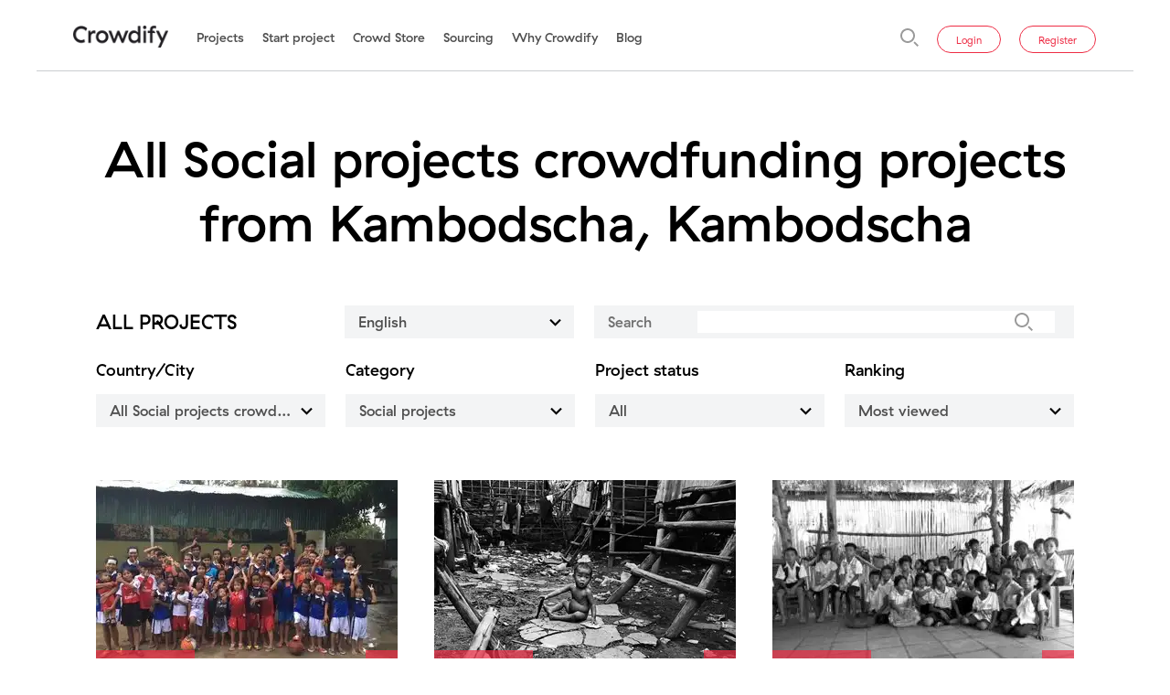

--- FILE ---
content_type: text/html; charset=utf-8
request_url: https://www.crowdify.net/en/projects/social-projects.21/KH/kambodscha.164
body_size: 23729
content:

















<!DOCTYPE HTML>
<html lang="en" xmlns:fb="http://www.facebook.com/2008/fbml" xmlns:og="http://opengraphprotocol.org/schema/">
<head>
        <meta charset="utf-8">
    <meta name="viewport" content="width=device-width, initial-scale=1, maximum-scale=5, shrink-to-fit=no">

    
    <link rel="preload" type="text/css" href="/scripts/bootstrap/css/bootstrap.min.css" as="style">
    <link href="/scripts/bootstrap/css/bootstrap.min.css" rel="stylesheet">
        <style>
        @font-face{font-family:"GT Haptik";src:url('/templates/default/fonts/GT-Haptik-Medium-Oblique.eot');src:url('/templates/default/fonts/GT-Haptik-Medium-Oblique.eot?#iefix') format('embedded-opentype'),url('/templates/default/fonts/GT-Haptik-Medium-Oblique.woff') format('woff'),url('/templates/default/fonts/GT-Haptik-Medium-Oblique.ttf') format('truetype');font-weight:bold;font-style:italic;font-display:swap}@font-face{font-family:"GT Haptik";src:url('/templates/default/fonts/GT-Haptik-Medium.eot');src:url('/templates/default/fonts/GT-Haptik-Medium.eot?#iefix') format('embedded-opentype'),url('/templates/default/fonts/GT-Haptik-Medium.woff') format('woff'),url('/templates/default/fonts/GT-Haptik-Medium.ttf') format('truetype');font-weight:bold;font-style:normal;font-display:swap}@font-face{font-family:"GT Haptik";src:url('/templates/default/fonts/GT-Haptik-Medium.eot');src:url('/templates/default/fonts/GT-Haptik-Medium.eot?#iefix') format('embedded-opentype'),url('/templates/default/fonts/GT-Haptik-Medium.woff') format('woff'),url('/templates/default/fonts/GT-Haptik-Medium.ttf') format('truetype');font-weight:500;font-style:normal;font-display:swap}@font-face{font-family:"GT Haptik";src:url('/templates/default/fonts/GT-Haptik-Regular-Oblique.eot');src:url('/templates/default/fonts/GT-Haptik-Regular-Oblique.eot?#iefix') format('embedded-opentype'),url('/templates/default/fonts/GT-Haptik-Regular-Oblique.woff') format('woff'),url('/templates/default/fonts/GT-Haptik-Regular-Oblique.ttf') format('truetype');font-weight:normal;font-style:italic;font-display:swap}@font-face{font-family:"GT Haptik";src:url('/templates/default/fonts/GT-Haptik-Regular.eot');src:url('/templates/default/fonts/GT-Haptik-Regular.eot?#iefix') format('embedded-opentype'),url('/templates/default/fonts/GT-Haptik-Regular.woff') format('woff'),url('/templates/default/fonts/GT-Haptik-Regular.ttf') format('truetype');font-weight:normal;font-style:normal;font-display:swap}
    </style>
    
    <title>All Social projects crowdfunding projects  from Kambodscha, Kambodscha - Crowdify</title>
    <meta http-equiv="X-UA-Compatible" content="IE=edge" />
    <meta http-equiv="x-dns-prefetch-control" content="on" />
    <link rel="dns-prefetch" href="https://www.google.com" />
    <link rel="dns-prefetch" href="https://player.vimeo.com" />
    <link rel="dns-prefetch" href="https://www.gstatic.com" />
    <link rel="dns-prefetch" href="https://ssl.google-analytics.com" />
    <link rel="dns-prefetch" href="https://connect.facebook.net" />
    <link rel="dns-prefetch" href="https://www.youtube.com" />
    <link rel="dns-prefetch" href="https://www.facebook.com" />
    <link rel="dns-prefetch" href="https://googleads.g.doubleclick.net" />
    <link rel="dns-prefetch" href="https://static.doubleclick.net" />
    <link rel="dns-prefetch" href="https://cdn.landbot.io/" />
    <link rel="shortcut icon" href="/favicon.ico"/>
    <link rel="icon" href="/favicon.ico"/>
    <link rel="apple-touch-icon-precomposed" sizes="57x57" href="/apple-touch-icon-57x57.png" />
    <link rel="apple-touch-icon-precomposed" sizes="114x114" href="/apple-touch-icon-114x114.png" />
    <link rel="apple-touch-icon-precomposed" sizes="72x72" href="/apple-touch-icon-72x72.png" />
    <link rel="apple-touch-icon-precomposed" sizes="144x144" href="/apple-touch-icon-144x144.png" />
    <link rel="apple-touch-icon-precomposed" sizes="60x60" href="/apple-touch-icon-60x60.png" />
    <link rel="apple-touch-icon-precomposed" sizes="120x120" href="/apple-touch-icon-120x120.png" />
    <link rel="apple-touch-icon-precomposed" sizes="76x76" href="/apple-touch-icon-76x76.png" />
    <link rel="apple-touch-icon-precomposed" sizes="152x152" href="/apple-touch-icon-152x152.png" />
    <link rel="icon" type="image/png" href="/favicon-196x196.png" sizes="196x196" />
    <link rel="icon" type="image/png" href="/favicon-96x96.png" sizes="96x96" />
    <link rel="icon" type="image/png" href="/favicon-32x32.png" sizes="32x32" />
    <link rel="icon" type="image/png" href="/favicon-16x16.png" sizes="16x16" />
    <link rel="icon" type="image/png" href="/favicon-128.png" sizes="128x128" />
            <link rel="canonical" href="https://www.crowdify.net/en/projects/social-projects.21/KH/kambodscha.164">
        <meta name="application-name" content="Crowdify"/>
    <meta name="msapplication-TileColor" content="#FFFFFF" />
    <meta name="msapplication-TileImage" content="/mstile-144x144.png" />
    <meta name="msapplication-square70x70logo" content="/mstile-70x70.png" />
    <meta name="msapplication-square150x150logo" content="/mstile-150x150.png" />
    <meta name="msapplication-wide310x150logo" content="/mstile-310x150.png" />
    <meta name="msapplication-square310x310logo" content="/mstile-310x310.png" />

                <meta name="description" content="Discover Social projects Crowdfunding Projects from Kambodscha, Kambodscha"/>
        
                                    <link rel="preload" type="application/javascript" href="/scripts/protoaculous.js" as="script">
                <script src="/scripts/protoaculous.js"></script>
                                <link rel="preload" type="application/javascript" href="/scripts/wforms/wforms.min.js" as="script">
                <script src="/scripts/wforms/wforms.min.js"></script>
                <script>
/* <![CDATA[ */
	if (typeof wFORMS != "undefined" && wFORMS.behaviors['validation'])
	{
		wFORMS.behaviors['validation'].errMsg_required = "Please fill out this field";
		wFORMS.behaviors['validation'].errMsg_email    = "The email address you have entered is invalid";
		wFORMS.behaviors['validation'].errMsg_integer  = "The number you have entered is invalid";
		wFORMS.behaviors['validation'].errMsg_float    = "The number you have entered is invalid";
		wFORMS.behaviors['validation'].errMsg_alphanum = "This field contains incorrect symbols";
		wFORMS.behaviors['validation'].errMsg_date     = "Invalid file format!";
		wFORMS.behaviors['validation'].errMsg_url      = "Invalid URL!";
		wFORMS.behaviors['validation'].errMsg_notification = "";
		wFORMS.behaviors['validation'].errMsg_alpha    = "";
		wFORMS.behaviors['validation'].errMsg_custom   = "";
		wFORMS.showAlertOnError = false;
		wFORMS.preventSubmissionOnEnter = false;
		wFORMS.behaviors['validation'].urlPattern = /^((ht|f)tps?:\/\/|)(\b[\w\-&]+\b(\.\b[\wüßäö\-&]+\b)*\.(?:xn--)?[0-9A-Za-z]{2,10}|\d{1,3}\.\d{1,3}\.\d{1,3}\.\d{1,3})(:\d+|)(\/[^?\s]*|)(\?[^\s]*|)$/i;
		wFORMS.behaviors['validation'].isDate	=	function(s) {
				return wFORMS.behaviors['validation'].isEmpty(s) || /^(\d{1,2})\/(\d{1,2})\/(\d{4})$/.test(s);
			};
		wFORMS.behaviors['validation'].isEmail = function(s) {
				var regexpEmail = /^(\b[\w\.%\-&]+\b|"[^"]+")@\b[\w\-&]+\b(\.\b[\w\-&]+\b)*\.[A-Za-z]{2,18}$/;
				return wFORMS.behaviors['validation'].isEmpty(s) || regexpEmail.test(s);
		}
		Event.observe(window, "load", function(){
			if (typeof wFORMS.behaviors['validation'].scrollToFirstError == "function")
			{
				wFORMS.behaviors['validation'].scrollToFirstError();
			}
			if (typeof wFORMS.behaviors['validation'].showErrorOnLoad == "function")
			{
				wFORMS.behaviors['validation'].showErrorOnLoad();
			}
/*			var wf_errorSelector = '.'+wFORMS.className_validationError_fld;
			if(wFORMS.focusFirstElement && $$(wf_errorSelector).first())
				$$(wf_errorSelector).first().focus();*/
		});
	}
/* ]]> */
</script>
                        <link rel="preload" type="application/javascript" href="/scripts/1731407691__project.min.js" as="script">
        <script type="text/javascript" src="/scripts/1731407691__project.min.js"></script>
        <script type="text/javascript">
            var lw_msg_close	=	'Close';
            var lw_msg_cancel	=	'Cancel';
            var lw_msg_wait		=	'Loading...';
            var lw_msg_loading	=	'Loading';
            var lw_msg_galleries	=	'Galleries';
            wFORMS.errorPosition = 'after';

            var eventClick		= (Prototype.Browser.MobileSafari) ? 'touchstart' : 'click';
            function preventClick(obj)
            {
                if (Prototype.Browser.MobileSafari)
                {
                    obj.observe('touchend', function(e){ e.preventDefault(); });
                    obj.observe('touchmove', function(e){ e.preventDefault(); });
                    obj.observe('click', function(e){ e.preventDefault(); });
                }
            }
            var msg_admin_view_dashboard	= 'This function is for the Initiator only';
        </script>
        
    
                                    <meta property="og:site_name" content="Crowdify" />
                                                <meta property="og:locale" content="en_CH" />
                                                <meta property="og:title" content="All Social projects crowdfunding projects  from Kambodscha, Kambodscha" />
                                                <meta property="og:description" content="Discover Social projects Crowdfunding Projects from Kambodscha, Kambodscha" />
                                                <meta property="og:url" content="https://www.crowdify.net/en/projects/social-projects.21/KH/kambodscha.164" />
                        
        
    <link rel="preload" type="text/css" href="/scripts/swiper/swiper.min.css" as="style">
    <link rel="preload" type="text/css" href="/scripts/photoswipe/dist/photoswipe.css" as="style">
    <link rel="preload" type="text/css" href="/scripts/photoswipe/dist/default-skin/default-skin.css" as="style">

    <link rel="stylesheet" href="/scripts/swiper/swiper.min.css">
    <link rel="stylesheet" href="/scripts/photoswipe/dist/photoswipe.css">
    <link rel="stylesheet" href="/scripts/photoswipe/dist/default-skin/default-skin.css">
    
            <link rel="preload" type="text/css" href="//www.crowdify.net/templates/default/css/1760950460__crowdify.css" as="style"><link type="text/css" rel="stylesheet" href="//www.crowdify.net/templates/default/css/1760950460__crowdify.css" media="all">
                    <link rel="preload" type="text/css" href="//www.crowdify.net/templates/default/css/1760520763__crowdify-desktop.css" as="style"><link type="text/css" rel="stylesheet" href="//www.crowdify.net/templates/default/css/1760520763__crowdify-desktop.css" media="(min-width: 1200px)">
                                                                    <!-- Facebook Pixel Code -->
<script>
//
!function(f,b,e,v,n,t,s)
{if(f.fbq)return;n=f.fbq=function(){n.callMethod?
n.callMethod.apply(n,arguments):n.queue.push(arguments)};
if(!f._fbq)f._fbq=n;n.push=n;n.loaded=!0;n.version='2.0';
n.queue=[];t=b.createElement(e);t.async=!0;
t.src=v;s=b.getElementsByTagName(e)[0];
s.parentNode.insertBefore(t,s)}(window,document,'script',
'https://connect.facebook.net/en_US/fbevents.js');
//
fbq('init', '660102238494845'); 
fbq('track', 'PageView');
</script>
<noscript>
	<img height="1" width="1" src="https://www.facebook.com/tr?id=660102238494845&ev=PageView&noscript=1"/>
</noscript>
<!-- End Facebook Pixel Code -->                                                        <script type="text/javascript">
                var dataLayer = window.dataLayer = window.dataLayer || [];
                dataLayer.push({
                    'fireGtm': true
                });
            </script>
                        <link rel="preload" type="application/javascript" href="https://www.googletagmanager.com/gtm.js?id=GTM-WMQJXVV" as="script">
            <!-- Google Tag Manager -->
<script>(function(w,d,s,l,i){ w[l]=w[l]||[];w[l].push({ 'gtm.start':new Date().getTime(), event:'gtm.js' });var f=d.getElementsByTagName(s)[0],j=d.createElement(s),dl=l!='dataLayer'?'&l='+l:'';j.async=true;j.src='https://www.googletagmanager.com/gtm.js?id='+i+dl;f.parentNode.insertBefore(j,f); })(window,document,'script','dataLayer','GTM-WMQJXVV');</script>
<!-- End Google Tag Manager -->                            <link rel="preload" type="application/javascript" href="/scripts/swiper/swiper.min.js" as="script">
    <link rel="preload" type="application/javascript" href="/scripts/ofi.min.js" as="script">
    <link rel="preload" type="application/javascript" href="/scripts/photoswipe/dist/photoswipe.min.js" as="script">
    <link rel="preload" type="application/javascript" href="/scripts/photoswipe/dist/photoswipe-ui-default.min.js" as="script">
        <link rel="preload" type="application/javascript" href="/scripts/jquery/jquery-3.7.1.min.js" as="script">
    <link rel="preload" type="application/javascript" href="/scripts/bootstrap/js/bootstrap.bundle.min.js" as="script">

    <link rel="preload" type="font/woff" crossorigin href="/templates/default/fonts/GT-Haptik-Medium.woff" as="font" fetchpriority="high">
    <link rel="preload" type="font/woff" crossorigin href="/templates/default/fonts/GT-Haptik-Regular.woff" as="font" fetchpriority="high">
    













    
                        <link rel="preload" type="application/javascript" href="/scripts/crowdify.js?v=1655382195" as="script">
    
</head>
<body class="page-l-en">
    <!-- Google Tag Manager (noscript) -->
<noscript><iframe src="https://www.googletagmanager.com/ns.html?id=GTM-WMQJXVV" height="0" width="0" style="display:none;visibility:hidden"></iframe></noscript>
<!-- End Google Tag Manager (noscript) --><div class="wrapper no-border position-relative d-flex flex-column">
	
	<nav class="navbar navbar-expand-xl navbar-light top-menu sticky-top">
		<a href="https://www.crowdify.net/en/" title="Crowdify" class="navbar-brand">
			<img src="/templates/default/images/project/crowdify.png" alt="Crowdify" title="Crowdify" width="118" height="27" style="height: auto">
		</a>
		<button id="mainMenuToggler" class="navbar-toggler" type="button" data-toggle="collapse" data-target="#mainMenu" aria-controls="mainMenu" aria-expanded="false" aria-label="Toggle navigation">
			<span class="navbar-toggler-icon"></span>
		</button>
		<div class="collapse navbar-collapse" id="mainMenu">
			<div class="d-flex flex-column flex-xl-row w-100 mobile-menu-wrapper">
				<div class="menu-cross d-xl-none hide-on-login" onclick="handleMenuClose('#mainMenu');">
    <div></div>
</div>
								
												<ul id="top_menu" class="navbar-nav mr-xl-auto order-1 order-xl-0 flex-xl-row hide-on-login hide-on-search">
																	<li class="nav-item menuitem_projekte "><a title="Projects" class="active selected " href="https://www.crowdify.net/en/projects">Projects</a>
																	
																																																																																																																	
																</li>
																		<li class="nav-item menuitem_project-starten "><a title="Start project"  href="https://www.crowdify.net/en/start-project">Start project</a>
														</li>
																		<li class="nav-item menuitem_crowd-store "><a title="Crowd Store"  href="https://www.crowdify.net/en/crowd-store">Crowd Store</a>
														</li>
																		<li class="nav-item menuitem_sourcing "><a title="Sourcing"  href="https://www.crowdify.net/en/sourcing">Sourcing</a>
														</li>
																		<li class="nav-item menuitem_ueber-uns "><a title="Why Crowdify"  href="https://www.crowdify.net/en/why-crowdify-net">Why Crowdify</a>
														</li>
																		<li class="nav-item menuitem_blog "><a title="Blog"  href="https://www.crowdify.net/en/blog">Blog</a>
														</li>
																																																																																																												</ul>


				<script type="text/javascript">
	ajax_search_error	= 'minimum 3 charachters';
</script>
<div class="block-search">
<form action="" data-result-container-id="search_results" method="get" onsubmit="return false;" class="form-inline my-lg-0 search-form flex-nowrap order-0 order-xl-1 hide-on-login flex-xl-row-reverse position-relative">
<input type="hidden" name="lang" value="en"/>
		<input class="search-icon" type="image" src="/templates/default/images/icons/icon.search.svg" aria-label="Search" title="Search" alt="Search">
		<div id="ajax_search-E" class="as-container">
			
			<div class="form_control position-relative">
				<input class="form-control mr-sm-2 as-input" type="text" name="q" value=""  placeholder="Search" aria-label="Search"
					   data-toggle="tooltip" data-placement="bottom" title="minimum 3 charachters" autocomplete="off">
							</div>
		</div>
</form>
</div>
<div id="search_results" class="as-results" style="display:none;">
	<div class="search_content search_content_left mb-30">
		<div class="search_result_title mb-0">Projects</div>
		<div class="search_projects">
		</div>
	</div>
	<div class="search_content search_content_right">
					<div class="search_result_title mb-0">
				Everything else
			</div>
				<div class="search_other">
		</div>
	</div>
</div>


				<div id="userActionForm" class="form-inline mt-auto  order-2 hide-on-search">
											<div class="collapse overlay" id="user_forms_wrapper">
							<div class="menu-cross d-xl-none" onclick="handleMenuClose('#user_forms_wrapper');">
    <div></div>
</div>
							


			














<script type="text/javascript">
    function show_code_pass_restore_sent() {
        jQuery('.login-collapse').collapse('hide');
        jQuery('#code_pass_restore_sent').collapse('show');
    }
    function show_login() {
        jQuery('#code_pass_restore_sent').collapse('hide');
        jQuery('#login').collapse('show');
    }
    function on_success_forgot_pass(response) {
        if (!response.fp_error) {
            show_code_pass_restore_sent();
        } else {
            response.update_blocks.each(function (elem) {
                if (elem.selector == 'forgot_password') {
                    $$('.forgot_form_wrapper')[0].update(elem.html)
                }
            });
        }
    }
    </script>
<div class="forgot_form_wrapper">
<div id="forgot_password" class="collapse overlay login-collapse"><form method="POST" id="forgot_password_form" class="hints ajax-form-ext" onsubmit="" data-on-success="on_success_forgot_pass"><input type="hidden" name="mode_password_recover" value="1" init_hint="1"><div class="fieldset"><div id="login_-E" class="required_holder ctrl-email"><div class="form_label"><label for="login_">Password forgotten:</label></div><div class="form_control">















<div class="input-group">
    <div class="input-group-prepend">
    <svg width="33px" height="25px" viewBox="0 0 33 25" version="1.1" xmlns="http://www.w3.org/2000/svg" xmlns:xlink="http://www.w3.org/1999/xlink">
    <g id="Email_grey" stroke="none" stroke-width="1" fill="none" fill-rule="evenodd">
        <path d="M29.7,3.81833333 L16.5,15.53 L3.3,3.80166667 L3.3,3.33333333 L29.7,3.33333333 L29.7,3.81833333 Z M3.3,21.6666667 L3.3,8.24166667 L16.5,19.9666667 L29.7,8.255 L29.7,21.6666667 L3.3,21.6666667 Z M0,25 L33,25 L33,0 L0,0 L0,25 Z" id="email-[#1573]" fill="#9B9B9B"></path>
    </g>
</svg></div>
    <input type="email" id="login_" name="login" placeholder="Email" tabindex="1" class="required validate-email no_scroll form-control" />
</div>
</div></div></div><div class="fieldset flex-direction-row"><div class="optional_holder go-back"><div class="form_control"><a href="#forgot_password, #login" data-toggle="collapse" role="button" aria-expanded="false" aria-controls="login" tabindex="2" title="Go back"><span class="svg">
    <svg width="25px" height="25px" viewBox="0 0 25 25" version="1.1" xmlns="http://www.w3.org/2000/svg" xmlns:xlink="http://www.w3.org/1999/xlink">
    <g id="Arrow_left_red" stroke="none" stroke-width="1" fill="none" fill-rule="evenodd">
        <polygon id="Shape" fill="#EE2D45" transform="translate(12.500000, 12.500000) rotate(-180.000000) translate(-12.500000, -12.500000) " points="12.5 0 10.296875 2.203125 19.015625 10.9375 0 10.9375 0 14.0625 19.015625 14.0625 10.296875 22.796875 12.5 25 25 12.5"></polygon>
    </g>
</svg></span><span class="text">Go back</span></a></div></div><div class="submit_button"><button type="submit" class="btn btn-primary text-uppercase" tabindex="3">Go</button><a href="https://www.crowdify.net/en/start-project/registrieren" class="btn btn-secondary d-xl-none" role="button" title="Register">Register</a></div></div></form></div><div id="code_pass_restore_sent" class="collapse overlay"><div id="code_pass_restore_sent_wrapper"><p>The instructions on how to change your password have been sent to you.</p><a role="button" aria-expanded="false" aria-controls="login" onclick="show_login();" title="Go back"><span class="svg"><span class="svg">
    <svg width="25px" height="25px" viewBox="0 0 25 25" version="1.1" xmlns="http://www.w3.org/2000/svg" xmlns:xlink="http://www.w3.org/1999/xlink">
    <g id="Arrow_left_red" stroke="none" stroke-width="1" fill="none" fill-rule="evenodd">
        <polygon id="Shape" fill="#EE2D45" transform="translate(12.500000, 12.500000) rotate(-180.000000) translate(-12.500000, -12.500000) " points="12.5 0 10.296875 2.203125 19.015625 10.9375 0 10.9375 0 14.0625 19.015625 14.0625 10.296875 22.796875 12.5 25 25 12.5"></polygon>
    </g>
</svg></span></span><span class="text">Go back</span></a></div></div></div>
		
	


			<script type="text/javascript">
        var on_success_login = function (response) {
        if (response.errors && response.errors.login_form) {
            response.update_blocks.each(function (elem) {
                if (elem.selector == 'login_form') {
                    $$('.login_form_wrapper')[0].update(elem.html)
                }
            });
        } else {
            document.location = response.back_url;
        }
    };
</script>
    <div class="login_form_wrapper">
<div id="login" class="collapse show overlay login-collapse" style=""><form method="POST" id="login_form" class="ajax-form-ext" onsubmit="" data-on-success="on_success_login"><div class="fieldset"><div id="login_form_login_-E" class="required_holder ctrl-email"><div class="form_control">















<div class="input-group">
    <div class="input-group-prepend">
    <svg width="33px" height="25px" viewBox="0 0 33 25" version="1.1" xmlns="http://www.w3.org/2000/svg" xmlns:xlink="http://www.w3.org/1999/xlink">
    <g id="Email_grey" stroke="none" stroke-width="1" fill="none" fill-rule="evenodd">
        <path d="M29.7,3.81833333 L16.5,15.53 L3.3,3.80166667 L3.3,3.33333333 L29.7,3.33333333 L29.7,3.81833333 Z M3.3,21.6666667 L3.3,8.24166667 L16.5,19.9666667 L29.7,8.255 L29.7,21.6666667 L3.3,21.6666667 Z M0,25 L33,25 L33,0 L0,0 L0,25 Z" id="email-[#1573]" fill="#9B9B9B"></path>
    </g>
</svg></div>
    <input type="email" id="login_form_login_" name="login_form[login]" placeholder="Email" value="" tabindex="1" class="required validate-email no_scroll form-control" />
</div>
</div></div><div id="login_form_password_-E" class="required_holder ctrl-password"><div class="form_control">














<div class="input-group">
    <div class="input-group-prepend">
    <svg width="25px" height="25px" viewBox="0 0 25 25" version="1.1" xmlns="http://www.w3.org/2000/svg" xmlns:xlink="http://www.w3.org/1999/xlink">
    <g id="Key_grey" stroke="none" stroke-width="1" fill="none" fill-rule="evenodd">
        <path d="M20.2064825,15.2689489 C18.9253199,16.5251783 16.8664582,16.5273091 15.5839269,15.2737629 C14.3027644,14.0214006 14.2947934,11.9991854 15.5662135,10.7409831 C16.8490669,9.47149534 18.9500382,9.46944345 20.2211363,10.7364847 C21.4956965,12.0069194 21.4891748,14.0112201 20.2064825,15.2689489 M22.521947,10.9052131 C22.3404651,10.5294807 22.0959395,10.183185 21.8804801,9.82331532 C21.6337806,9.58150814 21.3870811,9.33962203 21.1403817,9.09781485 C21.0915893,9.07847974 21.0366777,9.06758895 20.9950512,9.03846791 C18.1004387,7.01467435 14.4548582,8.04716894 13.1140336,11.281419 C13.0228901,11.5012078 12.9020363,11.5371948 12.6954336,11.5371948 C11.4623388,11.5368002 10.229244,11.5470596 8.99622973,11.5517948 C6.89155472,11.5599234 4.78687971,11.5636326 2.68228522,11.5753915 C1.67688825,11.5809947 1.00828759,12.1752532 1.00007501,13.0529881 C0.991781911,13.9466645 1.67189629,14.5587587 2.6837345,14.5596268 C3.02995112,14.5598635 3.37624826,14.5417911 3.61095093,14.5351619 C3.64847115,15.4379929 3.68365642,16.2858176 3.71884169,17.1336422 C3.73784334,17.1521881 3.75676449,17.1708129 3.77576614,17.1894378 C4.28051777,17.1762583 4.78518889,17.1630789 5.32407909,17.1490313 C5.33551229,16.7302093 5.34670394,16.3192002 5.35837869,15.8933544 C5.68213149,15.9008517 5.96143974,15.907323 6.2600717,15.914189 C6.25049036,16.3383775 6.24139211,16.7418103 6.23342108,17.0982076 C6.64413061,17.1183319 7.01498497,17.1364043 7.44050936,17.1572389 C7.42963977,16.2712176 7.41917275,15.4218146 7.40886677,14.5859856 C7.47319865,14.5640462 7.49831948,14.5481835 7.52352083,14.5480257 C9.27948324,14.5369771 11.0355262,14.5216668 12.791408,14.529243 C12.910732,14.5297955 13.0657243,14.6804514 13.1415699,14.7996188 C13.4158862,15.2307522 13.6152426,15.7148401 13.9294946,16.1134589 C15.483202,18.084219 18.3915827,18.5806972 20.5453722,17.2712765 C22.765909,15.9212127 23.6220302,13.1827306 22.521947,10.9052131" id="Fill-1" fill="#9B9B9B"></path>
    </g>
</svg></div>
    <input type="password" id="login_form_password_" name="login_form[password]" class="required no_scroll form-control" tabindex="2" placeholder="Password" autocomplete="current-password" />
</div>
</div></div><div class="optional_holder forgot_password_link"><div class="form_control"><a href="#forgot_password, #login" id="forgot_password_link" data-toggle="collapse" role="button" aria-expanded="false" aria-controls="forgot_password" title="Forgotten password">Forgotten password</a></div></div></div><div class="fieldset flex-direction-row"><div class="optional_holder log_in_auto_checkbox"><div class="form_control"><input type="hidden" value="N" name="login_form[remember]"/>

	<label for="login_form_remember_">
	<input type="checkbox"   onclick="" id="login_form_remember_" class="" value="Y" name="login_form[remember]" />
	<span class="crowdify-checkbox"></span>
		<span>Log in automatically</span>
	</label>
</div></div><div class="submit_button"><button type="submit" class="btn btn-primary d-xl-none" init_hint="1" tabindex="4">Initiator login</button><button type="submit" class="btn btn-primary d-none d-xl-inline-block text-uppercase" tabindex="4">Go</button><a href="https://www.crowdify.net/en/start-project/registrieren" class="btn btn-secondary d-xl-none" role="button" title="Register">Register</a></div></div></form></div></div>
		
	
						</div>
						<a id="button_login" class="btn btn-secondary hide-on-login" data-toggle="collapse" href="#user_forms_wrapper" role="button" aria-expanded="false" aria-controls="user_forms_wrapper" title="Login">Login</a>
						
						<a href="https://www.crowdify.net/en/start-project/registrieren" class="btn btn-secondary hide-on-login" role="button" title="Register">Register</a>
									</div>
			</div>
		</div>
	</nav>
	


	
		<footer class="main-footer">
		<div class="row">
			<div class="col mb-10 mt-xl-15 mb-xl-15">
				<a href="https://www.crowdify.net/en/" title="Crowdify">
					<img src="/templates/default/images/project/crowdify.png" alt="Crowdify" title="Crowdify" width="118" height="27" style="height: auto">
				</a>
			</div>
            
			            			<div class="col d-xl-none">
				<ul class="nav d-xl-flex justify-content-end mb-2 lang-switcher">
                                                                    <li class="nav-item"><a href="https://www.crowdify.net/de/" title="Deutsch">de</a></li>
                                    <li class="nav-item"><a href="https://www.crowdify.net/en/" class="active" title="English">en</a></li>
                                    <li class="nav-item"><a href="https://www.crowdify.net/fr/" title="Français">fr</a></li>
                                        
				</ul>
			</div>
            		</div>
		<div class="row mb-5">
			<div class="col-12 col-xl-3 mb-xs-30 mb-xl-0">
								<ul class="nav social d-none d-xl-flex">
															<li>
						<a href="https://www.facebook.com/crowdify.net/" class="svg-icon" title="Facebook" rel="nofollow" target="_blank">
							
    <svg width="25px" height="25px" viewBox="0 0 25 25" version="1.1" xmlns="http://www.w3.org/2000/svg" xmlns:xlink="http://www.w3.org/1999/xlink">
    <g stroke="none" stroke-width="1" fill="none" fill-rule="evenodd">
        <g id="facebook-symbol" fill="#6F6F6F">
            <g id="post-facebook">
                <path d="M22.5,0 L2.5,0 C1.125,0 0,1.125 0,2.5 L0,22.5 C0,23.875 1.125,25 2.5,25 L22.5,25 C23.875,25 25,23.875 25,22.5 L25,2.5 C25,1.125 23.875,0 22.5,0 L22.5,0 Z M21.25,2.5 L21.25,6.25 L18.75,6.25 C18,6.25 17.5,6.75 17.5,7.5 L17.5,10 L21.25,10 L21.25,13.75 L17.5,13.75 L17.5,22.5 L13.75,22.5 L13.75,13.75 L11.25,13.75 L11.25,10 L13.75,10 L13.75,6.875 C13.75,4.5 15.75,2.5 18.125,2.5 L21.25,2.5 L21.25,2.5 Z" id="Shape"></path>
            </g>
        </g>
    </g>
</svg>
						</a>
					</li>
					<li>
						<a href="https://www.linkedin.com/company/2419891/" class="svg-icon" title="LinkedIN" rel="nofollow" target="_blank">
                            
    <svg width="25px" height="25px" viewBox="0 0 25 25" version="1.1" xmlns="http://www.w3.org/2000/svg" xmlns:xlink="http://www.w3.org/1999/xlink">
    <g id="Linkedin_grey" stroke="none" stroke-width="1" fill="none" fill-rule="evenodd">
        <path d="M22.5,0 C23.875,0 25,1.125 25,2.5 L25,22.5 C25,23.875 23.875,25 22.5,25 L2.5,25 C1.125,25 0,23.875 0,22.5 L0,2.5 C0,1.125 1.125,0 2.5,0 L22.5,0 Z M13.9362757,9.34234741 C13.8894476,9.3260095 13.8787609,9.31903336 13.8680741,9.31903336 C12.8481976,9.31737065 11.8282866,9.31755138 10.8084447,9.31325003 C10.6940721,9.31278013 10.6756038,9.36938449 10.6778172,9.4691831 C10.6849763,9.78824228 10.6910287,10.107446 10.6906482,10.4266137 C10.6873626,13.3955954 10.6840079,16.3646132 10.6748775,19.333595 C10.6743587,19.5039502 10.7118488,19.5596509 10.8828024,19.5581328 C11.8392846,19.5496024 12.7958706,19.5510844 13.7523874,19.557193 C13.8969872,19.5581328 13.9392846,19.512083 13.9372095,19.3630538 C13.9298083,18.8331922 13.9332322,18.3031499 13.9347885,17.7731798 C13.9389387,16.382144 13.9485188,14.9911443 13.9475158,13.6001084 C13.9469279,12.7668026 14.6109249,11.8273366 15.5992945,11.7724311 C16.3438053,11.7310802 16.9217895,12.0649592 17.1821453,12.853408 C17.3419625,13.3373645 17.3550702,13.8324899 17.3555543,14.3321336 C17.357249,16.0063358 17.3583557,17.6805742 17.3530296,19.3547764 C17.3525109,19.5158422 17.3984051,19.5583497 17.548919,19.5573376 C18.5054358,19.5509036 19.4620217,19.5504699 20.418504,19.5578075 C20.5777332,19.5590365 20.6235583,19.5110348 20.6231087,19.3449086 C20.6180247,17.4719405 20.6243192,15.5989724 20.617748,13.7260405 C20.6147391,12.8659145 20.5165178,12.0200299 20.1759249,11.2232314 C19.8968933,10.5704017 19.4878913,10.0320459 18.9034397,9.64824951 C18.2897984,9.24529588 17.6130395,9.0876278 16.8969921,9.08039864 C15.7566907,9.06890427 14.8235188,9.50634101 14.1337213,10.4717959 C14.0805296,10.5462563 14.0275109,10.620789 13.9743883,10.6952856 C13.9616957,10.6912734 13.9489684,10.6872973 13.9362757,10.6833213 L13.9362757,9.34234741 Z M8.88421245,14.4548379 C8.88424704,12.8223118 8.88431621,11.1897496 8.88421245,9.55722348 C8.88417787,9.3152272 8.88383202,9.31486574 8.66335277,9.3148296 C7.71226581,9.31468501 6.76121344,9.31822731 5.81019565,9.31125116 C5.65712253,9.31013064 5.61658893,9.35625271 5.61679644,9.51489673 C5.62111957,12.7919854 5.62132708,16.0691103 5.61672727,19.3462352 C5.61648518,19.5160121 5.66628755,19.5585919 5.82240415,19.5574713 C6.76764625,19.5507482 7.71295751,19.5541821 8.65826877,19.5539652 C8.88358992,19.5539291 8.88407411,19.5535314 8.8841087,19.3163064 C8.88424704,17.6958169 8.88417787,16.0753274 8.88421245,14.4548379 Z M7.31056472,4.38398637 C6.51064872,4.3892998 5.72816354,4.79134979 5.48617243,5.71028504 C5.29221986,6.4469369 5.66373172,7.37010121 6.3213997,7.70004028 C6.70837105,7.89417949 7.10969516,7.93238562 7.53183943,7.90108334 C8.73688389,7.81173087 9.47029298,6.45138284 8.9026497,5.33675411 C8.55607362,4.65620056 7.97407757,4.40596303 7.31056472,4.38398637 Z" id="Combined-Shape" fill="#6F6F6F"></path>
    </g>
</svg>
						</a>
					</li>
					<li>
						<script type="text/javascript">document.write(unescape('%3c%61%20%68%72%65%66%3d%22%6d%61%69%6c%74%6f%3a%73%75%70%70%6f%72%74%40%63%72%6f%77%64%69%66%79%2e%6e%65%74%22%20%63%6c%61%73%73%3d%22%73%76%67%2d%69%63%6f%6e%22%20%74%69%74%6c%65%3d%22%45%2d%4d%61%69%6c%22%3e'));</script><svg width="25px" height="25px" viewBox="0 0 25 25" version="1.1" xmlns="http://www.w3.org/2000/svg" xmlns:xlink="http://www.w3.org/1999/xlink">
    <g stroke="none" stroke-width="1" fill="none" fill-rule="evenodd">
        <path d="M2.5,0 L22.5,0 C23.875,0 25,1.125 25,2.5 L25,22.5 C25,23.875 23.875,25 22.5,25 L2.5,25 C1.125,25 0,23.875 0,22.5 L0,2.5 C0,1.125 1.125,0 2.5,0 Z M19.1666667,8.15916667 L12.5,14.015 L5.83333333,8.15083333 L5.83333333,7.91666667 L19.1666667,7.91666667 L19.1666667,8.15916667 Z M5.83333333,17.0833333 L5.83333333,10.3708333 L12.5,16.2333333 L19.1666667,10.3775 L19.1666667,17.0833333 L5.83333333,17.0833333 Z M4.16666667,18.75 L20.8333333,18.75 L20.8333333,6.25 L4.16666667,6.25 L4.16666667,18.75 Z" id="Combined-Shape" fill="#6F6F6F"></path>
    </g>
</svg><script type="text/javascript">document.write(unescape('%3c%2f%61%3e'));</script>
					</li>
					
				</ul>

													
				<span class="subheader d-inline-block mb-2">
					CROWDFUNDING FOR SWITZERLAND AND THE WHOLE WORLD
				</span>
				                                    <ul class="nav d-none d-xl-flex mb-2 lang-switcher">
						                                                <li class="nav-item"><a href="https://www.crowdify.net/de/" title="Deutsch">de</a></li>
                                    <li class="nav-item"><a href="https://www.crowdify.net/en/" class="active" title="English">en</a></li>
                                    <li class="nav-item"><a href="https://www.crowdify.net/fr/" title="Français">fr</a></li>
                                        
                    </ul>
                
				<div class="row d-flex">
					<div class="col d-xl-none">
												<ul class="nav social">
												<li>
						<a href="https://www.facebook.com/crowdify.net/" class="svg-icon" title="Facebook" rel="nofollow" target="_blank">
							
    <svg width="25px" height="25px" viewBox="0 0 25 25" version="1.1" xmlns="http://www.w3.org/2000/svg" xmlns:xlink="http://www.w3.org/1999/xlink">
    <g stroke="none" stroke-width="1" fill="none" fill-rule="evenodd">
        <g id="facebook-symbol" fill="#6F6F6F">
            <g id="post-facebook">
                <path d="M22.5,0 L2.5,0 C1.125,0 0,1.125 0,2.5 L0,22.5 C0,23.875 1.125,25 2.5,25 L22.5,25 C23.875,25 25,23.875 25,22.5 L25,2.5 C25,1.125 23.875,0 22.5,0 L22.5,0 Z M21.25,2.5 L21.25,6.25 L18.75,6.25 C18,6.25 17.5,6.75 17.5,7.5 L17.5,10 L21.25,10 L21.25,13.75 L17.5,13.75 L17.5,22.5 L13.75,22.5 L13.75,13.75 L11.25,13.75 L11.25,10 L13.75,10 L13.75,6.875 C13.75,4.5 15.75,2.5 18.125,2.5 L21.25,2.5 L21.25,2.5 Z" id="Shape"></path>
            </g>
        </g>
    </g>
</svg>
						</a>
					</li>
					<li>
						<a href="https://www.linkedin.com/company/2419891/" class="svg-icon" title="LinkedIN" rel="nofollow" target="_blank">
                            
    <svg width="25px" height="25px" viewBox="0 0 25 25" version="1.1" xmlns="http://www.w3.org/2000/svg" xmlns:xlink="http://www.w3.org/1999/xlink">
    <g id="Linkedin_grey" stroke="none" stroke-width="1" fill="none" fill-rule="evenodd">
        <path d="M22.5,0 C23.875,0 25,1.125 25,2.5 L25,22.5 C25,23.875 23.875,25 22.5,25 L2.5,25 C1.125,25 0,23.875 0,22.5 L0,2.5 C0,1.125 1.125,0 2.5,0 L22.5,0 Z M13.9362757,9.34234741 C13.8894476,9.3260095 13.8787609,9.31903336 13.8680741,9.31903336 C12.8481976,9.31737065 11.8282866,9.31755138 10.8084447,9.31325003 C10.6940721,9.31278013 10.6756038,9.36938449 10.6778172,9.4691831 C10.6849763,9.78824228 10.6910287,10.107446 10.6906482,10.4266137 C10.6873626,13.3955954 10.6840079,16.3646132 10.6748775,19.333595 C10.6743587,19.5039502 10.7118488,19.5596509 10.8828024,19.5581328 C11.8392846,19.5496024 12.7958706,19.5510844 13.7523874,19.557193 C13.8969872,19.5581328 13.9392846,19.512083 13.9372095,19.3630538 C13.9298083,18.8331922 13.9332322,18.3031499 13.9347885,17.7731798 C13.9389387,16.382144 13.9485188,14.9911443 13.9475158,13.6001084 C13.9469279,12.7668026 14.6109249,11.8273366 15.5992945,11.7724311 C16.3438053,11.7310802 16.9217895,12.0649592 17.1821453,12.853408 C17.3419625,13.3373645 17.3550702,13.8324899 17.3555543,14.3321336 C17.357249,16.0063358 17.3583557,17.6805742 17.3530296,19.3547764 C17.3525109,19.5158422 17.3984051,19.5583497 17.548919,19.5573376 C18.5054358,19.5509036 19.4620217,19.5504699 20.418504,19.5578075 C20.5777332,19.5590365 20.6235583,19.5110348 20.6231087,19.3449086 C20.6180247,17.4719405 20.6243192,15.5989724 20.617748,13.7260405 C20.6147391,12.8659145 20.5165178,12.0200299 20.1759249,11.2232314 C19.8968933,10.5704017 19.4878913,10.0320459 18.9034397,9.64824951 C18.2897984,9.24529588 17.6130395,9.0876278 16.8969921,9.08039864 C15.7566907,9.06890427 14.8235188,9.50634101 14.1337213,10.4717959 C14.0805296,10.5462563 14.0275109,10.620789 13.9743883,10.6952856 C13.9616957,10.6912734 13.9489684,10.6872973 13.9362757,10.6833213 L13.9362757,9.34234741 Z M8.88421245,14.4548379 C8.88424704,12.8223118 8.88431621,11.1897496 8.88421245,9.55722348 C8.88417787,9.3152272 8.88383202,9.31486574 8.66335277,9.3148296 C7.71226581,9.31468501 6.76121344,9.31822731 5.81019565,9.31125116 C5.65712253,9.31013064 5.61658893,9.35625271 5.61679644,9.51489673 C5.62111957,12.7919854 5.62132708,16.0691103 5.61672727,19.3462352 C5.61648518,19.5160121 5.66628755,19.5585919 5.82240415,19.5574713 C6.76764625,19.5507482 7.71295751,19.5541821 8.65826877,19.5539652 C8.88358992,19.5539291 8.88407411,19.5535314 8.8841087,19.3163064 C8.88424704,17.6958169 8.88417787,16.0753274 8.88421245,14.4548379 Z M7.31056472,4.38398637 C6.51064872,4.3892998 5.72816354,4.79134979 5.48617243,5.71028504 C5.29221986,6.4469369 5.66373172,7.37010121 6.3213997,7.70004028 C6.70837105,7.89417949 7.10969516,7.93238562 7.53183943,7.90108334 C8.73688389,7.81173087 9.47029298,6.45138284 8.9026497,5.33675411 C8.55607362,4.65620056 7.97407757,4.40596303 7.31056472,4.38398637 Z" id="Combined-Shape" fill="#6F6F6F"></path>
    </g>
</svg>
						</a>
					</li>
					<li>
						<script type="text/javascript">document.write(unescape('%3c%61%20%68%72%65%66%3d%22%6d%61%69%6c%74%6f%3a%73%75%70%70%6f%72%74%40%63%72%6f%77%64%69%66%79%2e%6e%65%74%22%20%63%6c%61%73%73%3d%22%73%76%67%2d%69%63%6f%6e%22%20%74%69%74%6c%65%3d%22%45%2d%4d%61%69%6c%22%3e'));</script><svg width="25px" height="25px" viewBox="0 0 25 25" version="1.1" xmlns="http://www.w3.org/2000/svg" xmlns:xlink="http://www.w3.org/1999/xlink">
    <g stroke="none" stroke-width="1" fill="none" fill-rule="evenodd">
        <path d="M2.5,0 L22.5,0 C23.875,0 25,1.125 25,2.5 L25,22.5 C25,23.875 23.875,25 22.5,25 L2.5,25 C1.125,25 0,23.875 0,22.5 L0,2.5 C0,1.125 1.125,0 2.5,0 Z M19.1666667,8.15916667 L12.5,14.015 L5.83333333,8.15083333 L5.83333333,7.91666667 L19.1666667,7.91666667 L19.1666667,8.15916667 Z M5.83333333,17.0833333 L5.83333333,10.3708333 L12.5,16.2333333 L19.1666667,10.3775 L19.1666667,17.0833333 L5.83333333,17.0833333 Z M4.16666667,18.75 L20.8333333,18.75 L20.8333333,6.25 L4.16666667,6.25 L4.16666667,18.75 Z" id="Combined-Shape" fill="#6F6F6F"></path>
    </g>
</svg><script type="text/javascript">document.write(unescape('%3c%2f%61%3e'));</script>
					</li>
					
						</ul>
					</div>
					<div class="col">
						
						<a href="https://www.crowdify.net/en/newsletter" class="newsletter-abo" title="newsletter">
							newsletter
						</a>
					</div>
				</div>

			</div>
				<div class="col-12 col-sm-6 col-xl-3 mb-xs-30">
		
		<p class="h4 ">
			For project initiators
		</p>
		
					
						<ul id="bottom_menu_258_0" class="nav flex-column">
																	<li class="nav-item menuitem_projekt-starten flex-no-wrap"><a title="Start project" class=" " common.tpl
		href="https://www.crowdify.net/en/start-project">
			Start project
		</a>

														</li>
																		<li class="nav-item menuitem_ueber-uns flex-no-wrap"><a title="About us" class=" " common.tpl
		href="https://www.crowdify.net/en/why-crowdify-net">
			About us
		</a>

														</li>
																		<li class="nav-item menuitem_blog flex-no-wrap"><a title="blog" class=" " common.tpl
		href="https://www.crowdify.net/en/blog">
			blog
		</a>

														</li>
																		<li class="nav-item menuitem_faq flex-no-wrap"><a title="FAQ" class=" " common.tpl
		href="https://www.crowdify.net/en/faq">
			FAQ
		</a>

														</li>
							</ul>

			</div>
	<div class="col-12 col-sm-6 col-xl-3 mb-xs-30">
		
		<p class="h4 ">
			For project supporters
		</p>
		
					
						<ul id="bottom_menu_426_0" class="nav flex-column">
																	<li class="nav-item menuitem_projekte flex-no-wrap"><a title="Projects" class="active selected " common.tpl
		href="https://www.crowdify.net/en/projects">
			Projects
		</a>

																	
				
																</li>
																		<li class="nav-item menuitem_wir-auf-facebook flex-no-wrap"><a title="Find us on Facebook" class=" " common.tpl
		href="https://www.facebook.com/crowdify.net/" target="_blank">
			Find us on Facebook
		</a>

														</li>
																		<li class="nav-item menuitem_mehr-ueber-crowdfunding-erfahren flex-no-wrap"><a title="Mehr über Crowdfunding erfahren" class=" " common.tpl
		href="https://www.crowdify.net/en/blog">
			Mehr über Crowdfunding erfahren
		</a>

														</li>
																		<li class="nav-item menuitem_ueber-crowdify flex-no-wrap"><a title="Über Crowdify" class=" " common.tpl
		href="https://www.crowdify.net/en/why-crowdify-net">
			Über Crowdify
		</a>

														</li>
							</ul>

			</div>
	<div class="col-12 col-xl-3 mb-xs-30">
		
		<p class="h4 ">
			More
		</p>
		
					
						<ul id="bottom_menu_260_0" class="nav d-flex flex-xl-column flex-row row">
																	<li class="nav-item menuitem_disclaimer col-6 col-xl-12 flex-fill"><a title="Terms of Use" class=" " common.tpl
		href="https://www.crowdify.net/en/disclaimer">
			Terms of Use
		</a>

														</li>
																		<li class="nav-item menuitem_kontakt col-6 col-xl-12 flex-fill">			<script type="text/javascript">document.write(unescape('%3c%61%20%68%72%65%66%3d%22%6d%61%69%6c%74%6f%3a%73%75%70%70%6f%72%74%40%63%72%6f%77%64%69%66%79%2e%6e%65%74%22%20%74%69%74%6c%65%3d%22%43%6f%6e%74%61%63%74%22%20%63%6c%61%73%73%3d%22%20%22%3e'));</script>Contact<script type="text/javascript">document.write(unescape('%3c%2f%61%3e'));</script>
	
														</li>
																		<li class="nav-item menuitem_projektbedingungen col-6 col-xl-12 flex-fill"><a title="Project Conditions" class=" " common.tpl
		href="https://www.crowdify.net/en/projektbedingungen">
			Project Conditions
		</a>

														</li>
																		<li class="nav-item menuitem_impressum col-6 col-xl-12 flex-fill"><a title="Legal notice" class=" " common.tpl
		href="https://www.crowdify.net/en/impressum">
			Legal notice
		</a>

														</li>
																		<li class="nav-item menuitem_datenrichtlinien col-6 col-xl-12 flex-fill"><a title="Data policies" class=" " common.tpl
		href="https://www.crowdify.net/en/datenrichtlinien">
			Data policies
		</a>

														</li>
							</ul>

			</div>
	<div class="col-12 col-xl-9 offset-xl-3">
		
		<p class="h4 flex-basis-100">
			Categories
		</p>
		
					
						<ul id="bottom_menu_259_0" class="nav menu-flow">
																	<li class="nav-item menuitem_cat_34 flex-no-wrap"><a title="Agriculture" class=" " common.tpl
		href="https://www.crowdify.net/en/projects/agriculture.34">
			Agriculture
		</a>

														</li>
																		<li class="nav-item menuitem_cat_36 flex-no-wrap"><a title="Animals" class=" " common.tpl
		href="https://www.crowdify.net/en/projects/animals.36">
			Animals
		</a>

														</li>
																		<li class="nav-item menuitem_cat_5 flex-no-wrap"><a title="Architecture &amp; Interior Design" class=" " common.tpl
		href="https://www.crowdify.net/en/projects/architecture-interior-design.5">
			Architecture & Interior Design
		</a>

														</li>
																		<li class="nav-item menuitem_cat_14 flex-no-wrap"><a title="Art" class=" " common.tpl
		href="https://www.crowdify.net/en/projects/art.14">
			Art
		</a>

														</li>
																		<li class="nav-item menuitem_cat_37 flex-no-wrap"><a title="Baselcrowd" class=" " common.tpl
		href="https://www.crowdify.net/en/projects/baselcrowd.37">
			Baselcrowd
		</a>

														</li>
																		<li class="nav-item menuitem_cat_16 flex-no-wrap"><a title="Books" class=" " common.tpl
		href="https://www.crowdify.net/en/projects/books.16">
			Books
		</a>

														</li>
																		<li class="nav-item menuitem_cat_2 flex-no-wrap"><a title="Comics &amp; Illustration" class=" " common.tpl
		href="https://www.crowdify.net/en/projects/comics-illustration.2">
			Comics & Illustration
		</a>

														</li>
																		<li class="nav-item menuitem_cat_28 flex-no-wrap"><a title="Concerts" class=" " common.tpl
		href="https://www.crowdify.net/en/projects/concerts.28">
			Concerts
		</a>

														</li>
																		<li class="nav-item menuitem_cat_38 flex-no-wrap"><a title="Corowdify" class=" " common.tpl
		href="https://www.crowdify.net/en/projects/corowdify.38">
			Corowdify
		</a>

														</li>
																		<li class="nav-item menuitem_cat_17 flex-no-wrap"><a title="Craft" class=" " common.tpl
		href="https://www.crowdify.net/en/projects/craft.17">
			Craft
		</a>

														</li>
																		<li class="nav-item menuitem_cat_19 flex-no-wrap"><a title="Culture" class=" " common.tpl
		href="https://www.crowdify.net/en/projects/culture.19">
			Culture
		</a>

														</li>
																		<li class="nav-item menuitem_cat_8 flex-no-wrap"><a title="Dancing and Theatre" class=" " common.tpl
		href="https://www.crowdify.net/en/projects/dancing-and-theatre.8">
			Dancing and Theatre
		</a>

														</li>
																		<li class="nav-item menuitem_cat_25 flex-no-wrap"><a title="Environment" class=" " common.tpl
		href="https://www.crowdify.net/en/projects/environment.25">
			Environment
		</a>

														</li>
																		<li class="nav-item menuitem_cat_26 flex-no-wrap"><a title="Events" class=" " common.tpl
		href="https://www.crowdify.net/en/projects/events.26">
			Events
		</a>

														</li>
																		<li class="nav-item menuitem_cat_15 flex-no-wrap"><a title="Fashion" class=" " common.tpl
		href="https://www.crowdify.net/en/projects/fashion.15">
			Fashion
		</a>

														</li>
																		<li class="nav-item menuitem_cat_7 flex-no-wrap"><a title="Film &amp; Video" class=" " common.tpl
		href="https://www.crowdify.net/en/projects/film-video.7">
			Film & Video
		</a>

														</li>
																		<li class="nav-item menuitem_cat_6 flex-no-wrap"><a title="Food &amp; Drink" class=" " common.tpl
		href="https://www.crowdify.net/en/projects/food-drink.6">
			Food & Drink
		</a>

														</li>
																		<li class="nav-item menuitem_cat_10 flex-no-wrap"><a title="Furniture &amp; Living" class=" " common.tpl
		href="https://www.crowdify.net/en/projects/furniture-living.10">
			Furniture & Living
		</a>

														</li>
																		<li class="nav-item menuitem_cat_4 flex-no-wrap"><a title="Graphics &amp; Design" class=" " common.tpl
		href="https://www.crowdify.net/en/projects/graphics-design.4">
			Graphics & Design
		</a>

														</li>
																		<li class="nav-item menuitem_cat_13 flex-no-wrap"><a title="Media" class=" " common.tpl
		href="https://www.crowdify.net/en/projects/media.13">
			Media
		</a>

														</li>
																		<li class="nav-item menuitem_cat_9 flex-no-wrap"><a title="Music &amp; Sound" class=" " common.tpl
		href="https://www.crowdify.net/en/projects/music-sound.9">
			Music & Sound
		</a>

														</li>
																		<li class="nav-item menuitem_cat_27 flex-no-wrap"><a title="Other" class=" " common.tpl
		href="https://www.crowdify.net/en/projects/other.27">
			Other
		</a>

														</li>
																		<li class="nav-item menuitem_cat_18 flex-no-wrap"><a title="Outdoor" class=" " common.tpl
		href="https://www.crowdify.net/en/projects/outdoor.18">
			Outdoor
		</a>

														</li>
																		<li class="nav-item menuitem_cat_35 flex-no-wrap"><a title="Personal Projects" class=" " common.tpl
		href="https://www.crowdify.net/en/projects/personal-projects.35">
			Personal Projects
		</a>

														</li>
																		<li class="nav-item menuitem_cat_11 flex-no-wrap"><a title="Photography" class=" " common.tpl
		href="https://www.crowdify.net/en/projects/photography.11">
			Photography
		</a>

														</li>
																		<li class="nav-item menuitem_cat_20 flex-no-wrap"><a title="Politics" class=" " common.tpl
		href="https://www.crowdify.net/en/projects/politics.20">
			Politics
		</a>

														</li>
																		<li class="nav-item menuitem_cat_32 flex-no-wrap"><a title="Pro Juventute" class=" " common.tpl
		href="https://www.crowdify.net/en/projects/pro-juventute.32">
			Pro Juventute
		</a>

														</li>
																		<li class="nav-item menuitem_cat_1 flex-no-wrap"><a title="Science &amp; Education" class=" " common.tpl
		href="https://www.crowdify.net/en/projects/science-education.1">
			Science & Education
		</a>

														</li>
																		<li class="nav-item menuitem_cat_21 flex-no-wrap"><a title="Social projects" class=" " common.tpl
		href="https://www.crowdify.net/en/projects/social-projects.21">
			Social projects
		</a>

														</li>
																		<li class="nav-item menuitem_cat_12 flex-no-wrap"><a title="Society" class=" " common.tpl
		href="https://www.crowdify.net/en/projects/society.12">
			Society
		</a>

														</li>
																		<li class="nav-item menuitem_cat_3 flex-no-wrap"><a title="Software &amp; Games" class=" " common.tpl
		href="https://www.crowdify.net/en/projects/software-games.3">
			Software & Games
		</a>

														</li>
																		<li class="nav-item menuitem_cat_22 flex-no-wrap"><a title="Sports" class=" " common.tpl
		href="https://www.crowdify.net/en/projects/sports.22">
			Sports
		</a>

														</li>
																		<li class="nav-item menuitem_cat_40 flex-no-wrap"><a title="standwithukraine" class=" " common.tpl
		href="https://www.crowdify.net/en/projects/standwithukraine.40">
			standwithukraine
		</a>

														</li>
																		<li class="nav-item menuitem_cat_23 flex-no-wrap"><a title="Start-Up &amp; New Business" class=" " common.tpl
		href="https://www.crowdify.net/en/projects/start-up-new-business.23">
			Start-Up & New Business
		</a>

														</li>
																		<li class="nav-item menuitem_cat_29 flex-no-wrap"><a title="Sustainability" class=" " common.tpl
		href="https://www.crowdify.net/en/projects/sustainability.29">
			Sustainability
		</a>

														</li>
																		<li class="nav-item menuitem_cat_24 flex-no-wrap"><a title="Technology &amp; Science" class=" " common.tpl
		href="https://www.crowdify.net/en/projects/technology-science.24">
			Technology & Science
		</a>

														</li>
																		<li class="nav-item menuitem_cat_31 flex-no-wrap"><a title="Tourism" class=" " common.tpl
		href="https://www.crowdify.net/en/projects/tourism.31">
			Tourism
		</a>

														</li>
							</ul>

			</div>


		</div>
		<div class="row d-flex flex-wrap-reverse align-items-end">
			<div class="col-12 col-xl-9 mt-auto copyright text-center text-xl-left mt-xs-20 mt-xl-0 align-self-xl-start">
				&copy; Crowdify is a brand by Crowdify GmbH
<div class="d-xs-block d-md-inline">
<span class="d-none d-md-inline px-1">|</span>
<a href="https://www.itcaps.de/" style="color: #9b9b9b;" target="_blank" title="Webentwicklung">Webentwicklung</a> von IT Caps GmbH</span>
</div>
			</div>
			<div class="col-12 col-xl-3 text-center text-xl-left">
				
				<div class="d-inline-block mb-xl-0">
					<a href="https://www.ronorp.net" target="_blank" rel="sponsored noopener" title="Ron Orp - Inspires your city life">
						<img class="footer-logo" src="/templates/default/images/project/ron.png?v=2020" width="138" height="30" style="border: none; clear: both; display: block; height: 30px; max-width: 100%; outline: none; text-decoration: none; width: 138px;" alt="Ron Orp - Inspires your city life" title="Ron Orp - Inspires your city life" loading="lazy" decoding="async">
					</a>
				</div>
			</div>
		</div>
	</footer>
	

<main role="main" class="container ">
        
		<div class="main-menu"></div>
	
    
        
				<div class="main-content-wide projekte xs-row-simulate mx-xl-0 py-xl-0">
			<h1 class="big_header float_left">All Social projects crowdfunding projects  from Kambodscha, Kambodscha</h1>
			


			                        <section class="home-block  mb-30 mb-xl-50">
                    
    













                                                </section>
            
		
	
			<div class="d-xl-flex justify-content-xl-between row mb-xl-20">
				<div class="col-12 col-xl-3 mb-xs-20 mb-xl-0">
					<h2 class="project-filter-name mb-0" id="filter_anchor">All projects</h2>
				</div>
				<div class="col-12 col-xl-3 mb-10 mb-xl-0">
					<div class="project-filter-block project-filter-block-langs mb-0">
	<div class="project-filter">
		<div class="project-filter-select">
			<a href="https://www.crowdify.net/en/projects#filter_anchor" class="filter_open svg-icon inverse" onclick="return false;" ontouch="return false;" title="See other projects in English">
				English
				<span class="accordeon-icon">
    <svg width="24px" height="24px" viewBox="0 0 24 24" version="1.1" xmlns="http://www.w3.org/2000/svg" xmlns:xlink="http://www.w3.org/1999/xlink">
    <g id="Akkordeon_closed" stroke="none" stroke-width="1" fill="none" fill-rule="evenodd">
        <g id="ic_expand_more">
            <g id="Icon-24px">
                <polygon id="Shape" fill="#EE2D45" points="16.59 8.59 12 13.17 7.41 8.59 6 10 12 16 18 10"></polygon>
            </g>
        </g>
    </g>
</svg></span>
			</a>
			<div id="abs_lang" class="project-filter-content abs_filter abs_filter_main" style="display:none;">
				<ul>
										<li>
						<a href="https://www.crowdify.net/de/projekte#filter_anchor" title="See other projects in German">Deutsch</a>
					</li>
										<li>
						<a href="https://www.crowdify.net/en/projects#filter_anchor" title="See other projects in English">English</a>
					</li>
										<li>
						<a href="https://www.crowdify.net/fr/projets#filter_anchor" title="See other projects in French">Français</a>
					</li>
									</ul>
			</div>
		</div>
	</div>
</div>
				</div>
				<div class="col-12 col-xl-6 mb-10 mb-xl-0">
					<div class="block-search projects search-visible">
						<script type="text/javascript">
	ajax_search_error	= 'minimum 3 charachters';
</script>

<form action="" data-result-container-id="project_results" method="get" onsubmit="return false;" class="form-inline my-lg-0 search-form flex-nowrap order-0 order-xl-1 hide-on-login flex-xl-row-reverse position-relative">
	<input type="hidden" name="restrict" value="projects"/>
<input type="hidden" name="lang" value="en"/>
		<input class="search-icon" type="image" src="/templates/default/images/icons/icon.search.svg" aria-label="Search" title="Search" alt="Search">
		<div id="ajax_search-E" class="as-container d-xl-flex">
						<div class="form_label d-none d-xl-flex">
				<label for="ajax_search">Search</label>
			</div>
			
			<div class="form_control position-relative d-xl-flex">
				<input class="form-control mr-sm-2 as-input" type="text" name="q" value="" aria-label="Search"
					   data-toggle="tooltip" data-placement="bottom" title="minimum 3 charachters" autocomplete="off">
							</div>
		</div>
</form>

<div id="project_results" class="as-results" style="display:none;">
	<div class="search_content search_content_left mb-30">
		<div class="search_result_title mb-0">Projects</div>
		<div class="search_projects">
		</div>
	</div>
	<div class="search_content search_content_right">
				<div class="search_other">
		</div>
	</div>
</div>

					</div>
				</div>
            </div>
			


	

	















<div class="project-filter-block d-xl-flex justify-content-xl-between">
		<div class="project-filter project-filter-countries_list project-filter mb-10 mb-xl-0">
				<div class="project-filter-name mb-xl-15 d-none d-xl-block">Country/City</div>
				<div class="project-filter-select">
																																																											<a href="/en/projects/social-projects.21/KH#filter_anchor" class="filter_open svg-icon inverse" onclick="return false;" ontouch="return false;" title="All Social projects crowdfunding projects  from Kambodscha">
				<span class="">All Social projects crowdfunding projects  from Kambodscha/Kambodscha</span>
				<span class="accordeon-icon">
    <svg width="24px" height="24px" viewBox="0 0 24 24" version="1.1" xmlns="http://www.w3.org/2000/svg" xmlns:xlink="http://www.w3.org/1999/xlink">
    <g id="Akkordeon_closed" stroke="none" stroke-width="1" fill="none" fill-rule="evenodd">
        <g id="ic_expand_more">
            <g id="Icon-24px">
                <polygon id="Shape" fill="#EE2D45" points="16.59 8.59 12 13.17 7.41 8.59 6 10 12 16 18 10"></polygon>
            </g>
        </g>
    </g>
</svg></span>
			</a>

			<div id="abs_countries_list" class="project-filter-content abs_filter abs_filter_main" style="display:none;">
																					<ul >
										<li>
																																																			<a href="/en/projects/social-projects.21#filter_anchor" title="All Social projects crowdfunding projects  ">
							All													</a>
											</li>
										<li>
																																																			<a href="/en/projects/social-projects.21/CH#filter_anchor" title="All Social projects crowdfunding projects  from Switzerland" onclick="return false;" ontouch="return false;" class="filter_open svg-icon inverse">
							Switzerland														<span class="accordeon-icon">
    <svg width="24px" height="24px" viewBox="0 0 24 24" version="1.1" xmlns="http://www.w3.org/2000/svg" xmlns:xlink="http://www.w3.org/1999/xlink">
    <g id="Akkordeon_closed" stroke="none" stroke-width="1" fill="none" fill-rule="evenodd">
        <g id="ic_expand_more">
            <g id="Icon-24px">
                <polygon id="Shape" fill="#EE2D45" points="16.59 8.59 12 13.17 7.41 8.59 6 10 12 16 18 10"></polygon>
            </g>
        </g>
    </g>
</svg></span>
													</a>
													<div class="abs_filter" style="display: none;">
								<ul>

									                                                                                                            
                                                                                                                                                                                                                                                                                                                                                                                                                                                                                                                                                                                                                                                                                                                                                                                                                                                                                                                                                                                                                                                                                                                                                                                                                                                                                                                                                                                                                                                                                                                                                                                                                                                                                                                                                        										                                                                                        
	<li class="item ">
                                        		<a href="/en/projects/social-projects.21/CH#filter_anchor" title="All Social projects crowdfunding projects  from Switzerland" >All</a>
	</li>

										
                                        
                                                                                                                                                                                                        										
                                                                                    
	<li class="item top-item">
                                        		<a href="/en/projects/social-projects.21/CH/basel.18#filter_anchor" title="All Social projects crowdfunding projects  from Basel, Switzerland" >Basel</a>
	</li>

                                        
                                                                                                                                                                                                        										
                                                                                    
	<li class="item top-item">
                                        		<a href="/en/projects/social-projects.21/CH/bern.20#filter_anchor" title="All Social projects crowdfunding projects  from Bern, Switzerland" >Bern</a>
	</li>

                                        
                                                                                                                                                                                                        										
                                                                                    
	<li class="item top-item">
                                        		<a href="/en/projects/social-projects.21/CH/dietlikon.366#filter_anchor" title="All Social projects crowdfunding projects  from Dietlikon, Switzerland" >Dietlikon</a>
	</li>

                                        
                                                                                                                                                                                                        										
                                                                                    
	<li class="item top-item">
                                        		<a href="/en/projects/social-projects.21/CH/geneve.1002#filter_anchor" title="All Social projects crowdfunding projects  from Genève , Switzerland" >Genève </a>
	</li>

                                        
                                                                                                                                                                                                        										
                                        
                                                                                    
	<li class="item more-item">
                                        		<a href="/en/projects/social-projects.21/CH/interlaken.205#filter_anchor" title="All Social projects crowdfunding projects  from Interlaken, Switzerland" >Interlaken</a>
	</li>

											                                                											                                                                                                                                                                                                        										
                                        
                                                                                    
	<li class="item more-item">
                                        		<a href="/en/projects/social-projects.21/CH/lachen.1086#filter_anchor" title="All Social projects crowdfunding projects  from Lachen, Switzerland" >Lachen</a>
	</li>

											                                                											                                                                                                                                                                                                        										
                                        
                                                                                    
	<li class="item more-item">
                                        		<a href="/en/projects/social-projects.21/CH/lausanne.19#filter_anchor" title="All Social projects crowdfunding projects  from Lausanne, Switzerland" >Lausanne</a>
	</li>

											                                                											                                                                                                                                                                                                        										
                                                                                    
	<li class="item top-item">
                                        		<a href="/en/projects/social-projects.21/CH/lucerne.21#filter_anchor" title="All Social projects crowdfunding projects  from Lucerne, Switzerland" >Lucerne</a>
	</li>

                                        
                                                                                                                                                                                                        										
                                        
                                                                                    
	<li class="item more-item">
                                        		<a href="/en/projects/social-projects.21/CH/schweizweit.1010#filter_anchor" title="All Social projects crowdfunding projects  from Schweizweit, Switzerland" >Schweizweit</a>
	</li>

											                                                											                                                                                                                                                                                                        										
                                        
                                                                                    
	<li class="item more-item">
                                        		<a href="/en/projects/social-projects.21/CH/st-gallen.716#filter_anchor" title="All Social projects crowdfunding projects  from St. Gallen, Switzerland" >St. Gallen</a>
	</li>

											                                                											                                                                                                                                                                                                        										
                                        
                                                                                    
	<li class="item more-item">
                                        		<a href="/en/projects/social-projects.21/CH/weltweit.669#filter_anchor" title="All Social projects crowdfunding projects  from Weltweit, Switzerland" >Weltweit</a>
	</li>

											                                                											                                                                                                                                                                                                        										
                                                                                    
	<li class="item top-item">
                                        		<a href="/en/projects/social-projects.21/CH/zuerich.41#filter_anchor" title="All Social projects crowdfunding projects  from Zürich, Switzerland" >Zürich</a>
	</li>

                                        
                                                                            
																		<li class="alignRight">
										<a href="" class="cp_up" onclick="return showMoreItems(this);">All locations</a>
									</li>
                                    								</ul>
							</div>
											</li>
										<li>
																																																			<a href="/en/projects/social-projects.21/AL#filter_anchor" title="All Social projects crowdfunding projects  from Albanien" onclick="return false;" ontouch="return false;" class="filter_open svg-icon inverse">
							Albanien														<span class="accordeon-icon">
    <svg width="24px" height="24px" viewBox="0 0 24 24" version="1.1" xmlns="http://www.w3.org/2000/svg" xmlns:xlink="http://www.w3.org/1999/xlink">
    <g id="Akkordeon_closed" stroke="none" stroke-width="1" fill="none" fill-rule="evenodd">
        <g id="ic_expand_more">
            <g id="Icon-24px">
                <polygon id="Shape" fill="#EE2D45" points="16.59 8.59 12 13.17 7.41 8.59 6 10 12 16 18 10"></polygon>
            </g>
        </g>
    </g>
</svg></span>
													</a>
													<div class="abs_filter" style="display: none;">
								<ul>

									                                                                                                            
                                                                                                                                                                                                                                                                                                                                                            										                                                                                        
	<li class="item ">
                                        		<a href="/en/projects/social-projects.21/AL#filter_anchor" title="All Social projects crowdfunding projects  from Albanien" >All</a>
	</li>

										
                                        
                                                                                                                                                                                                        										
                                        
                                                                                    
	<li class="item ">
                                        		<a href="/en/projects/social-projects.21/AL/durres-und-fieri.1033#filter_anchor" title="All Social projects crowdfunding projects  from Durres und Fieri, Albanien" >Durres und Fieri</a>
	</li>

											                                                                            
																	</ul>
							</div>
											</li>
										<li>
																																																			<a href="/en/projects/social-projects.21/AR#filter_anchor" title="All Social projects crowdfunding projects  from Argentinien" onclick="return false;" ontouch="return false;" class="filter_open svg-icon inverse">
							Argentinien														<span class="accordeon-icon">
    <svg width="24px" height="24px" viewBox="0 0 24 24" version="1.1" xmlns="http://www.w3.org/2000/svg" xmlns:xlink="http://www.w3.org/1999/xlink">
    <g id="Akkordeon_closed" stroke="none" stroke-width="1" fill="none" fill-rule="evenodd">
        <g id="ic_expand_more">
            <g id="Icon-24px">
                <polygon id="Shape" fill="#EE2D45" points="16.59 8.59 12 13.17 7.41 8.59 6 10 12 16 18 10"></polygon>
            </g>
        </g>
    </g>
</svg></span>
													</a>
													<div class="abs_filter" style="display: none;">
								<ul>

									                                                                                                            
                                                                                                                                                                                                                                                                                                                                                                                                                                        										                                                                                        
	<li class="item ">
                                        		<a href="/en/projects/social-projects.21/AR#filter_anchor" title="All Social projects crowdfunding projects  from Argentinien" >All</a>
	</li>

										
                                        
                                                                                                                                                                                                        										
                                        
                                                                                    
	<li class="item ">
                                        		<a href="/en/projects/social-projects.21/AR/province-of-santa-fe.775#filter_anchor" title="All Social projects crowdfunding projects  from Province of Santa Fe, Argentinien" >Province of Santa Fe</a>
	</li>

											                                                                                                                                                                                                        										
                                        
                                                                                    
	<li class="item ">
                                        		<a href="/en/projects/social-projects.21/AR/test.773#filter_anchor" title="All Social projects crowdfunding projects  from Test, Argentinien" >Test</a>
	</li>

											                                                                            
																	</ul>
							</div>
											</li>
										<li>
																																																			<a href="/en/projects/social-projects.21/BJ#filter_anchor" title="All Social projects crowdfunding projects  from Benin" onclick="return false;" ontouch="return false;" class="filter_open svg-icon inverse">
							Benin														<span class="accordeon-icon">
    <svg width="24px" height="24px" viewBox="0 0 24 24" version="1.1" xmlns="http://www.w3.org/2000/svg" xmlns:xlink="http://www.w3.org/1999/xlink">
    <g id="Akkordeon_closed" stroke="none" stroke-width="1" fill="none" fill-rule="evenodd">
        <g id="ic_expand_more">
            <g id="Icon-24px">
                <polygon id="Shape" fill="#EE2D45" points="16.59 8.59 12 13.17 7.41 8.59 6 10 12 16 18 10"></polygon>
            </g>
        </g>
    </g>
</svg></span>
													</a>
													<div class="abs_filter" style="display: none;">
								<ul>

									                                                                                                            
                                                                                                                                                                                                                                                                                                                                                                                                                                        										                                                                                        
	<li class="item ">
                                        		<a href="/en/projects/social-projects.21/BJ#filter_anchor" title="All Social projects crowdfunding projects  from Benin" >All</a>
	</li>

										
                                        
                                                                                                                                                                                                        										
                                        
                                                                                    
	<li class="item ">
                                        		<a href="/en/projects/social-projects.21/BJ/allada.1828#filter_anchor" title="All Social projects crowdfunding projects  from Allada, Benin" >Allada</a>
	</li>

											                                                                                                                                                                                                        										
                                        
                                                                                    
	<li class="item ">
                                        		<a href="/en/projects/social-projects.21/BJ/cotonou.968#filter_anchor" title="All Social projects crowdfunding projects  from Cotonou, Benin" >Cotonou</a>
	</li>

											                                                                            
																	</ul>
							</div>
											</li>
										<li>
																																																			<a href="/en/projects/social-projects.21/BR#filter_anchor" title="All Social projects crowdfunding projects  from Brasilien" onclick="return false;" ontouch="return false;" class="filter_open svg-icon inverse">
							Brasilien														<span class="accordeon-icon">
    <svg width="24px" height="24px" viewBox="0 0 24 24" version="1.1" xmlns="http://www.w3.org/2000/svg" xmlns:xlink="http://www.w3.org/1999/xlink">
    <g id="Akkordeon_closed" stroke="none" stroke-width="1" fill="none" fill-rule="evenodd">
        <g id="ic_expand_more">
            <g id="Icon-24px">
                <polygon id="Shape" fill="#EE2D45" points="16.59 8.59 12 13.17 7.41 8.59 6 10 12 16 18 10"></polygon>
            </g>
        </g>
    </g>
</svg></span>
													</a>
													<div class="abs_filter" style="display: none;">
								<ul>

									                                                                                                            
                                                                                                                                                                                                                                                                                                                                                                                                                                                                                                                    										                                                                                        
	<li class="item ">
                                        		<a href="/en/projects/social-projects.21/BR#filter_anchor" title="All Social projects crowdfunding projects  from Brasilien" >All</a>
	</li>

										
                                        
                                                                                                                                                                                                        										
                                        
                                                                                    
	<li class="item ">
                                        		<a href="/en/projects/social-projects.21/BR/aldeia-kariri-xoco-zona-rural-de-porto-real-do-colegio.1356#filter_anchor" title="All Social projects crowdfunding projects  from Aldeia Kariri-Xocó, Zona rural de Porto Real do Colégio, Alagoas, Brasilien" >Aldeia Kariri-Xocó, Zona rural de Porto Real do Colégio, Alagoas</a>
	</li>

											                                                                                                                                                                                                        										
                                        
                                                                                    
	<li class="item ">
                                        		<a href="/en/projects/social-projects.21/BR/campo-grande.883#filter_anchor" title="All Social projects crowdfunding projects  from Campo Grande, Brasilien" >Campo Grande</a>
	</li>

											                                                                                                                                                                                                        										
                                        
                                                                                    
	<li class="item ">
                                        		<a href="/en/projects/social-projects.21/BR/recife-pernambuco.934#filter_anchor" title="All Social projects crowdfunding projects  from Recife - Pernambuco, Brasilien" >Recife - Pernambuco</a>
	</li>

											                                                                            
																	</ul>
							</div>
											</li>
										<li>
																																																			<a href="/en/projects/social-projects.21/DE#filter_anchor" title="All Social projects crowdfunding projects  from Deutschland" onclick="return false;" ontouch="return false;" class="filter_open svg-icon inverse">
							Deutschland														<span class="accordeon-icon">
    <svg width="24px" height="24px" viewBox="0 0 24 24" version="1.1" xmlns="http://www.w3.org/2000/svg" xmlns:xlink="http://www.w3.org/1999/xlink">
    <g id="Akkordeon_closed" stroke="none" stroke-width="1" fill="none" fill-rule="evenodd">
        <g id="ic_expand_more">
            <g id="Icon-24px">
                <polygon id="Shape" fill="#EE2D45" points="16.59 8.59 12 13.17 7.41 8.59 6 10 12 16 18 10"></polygon>
            </g>
        </g>
    </g>
</svg></span>
													</a>
													<div class="abs_filter" style="display: none;">
								<ul>

									                                                                                                            
                                                                                                                                                                                                                                                                                                                                                            										                                                                                        
	<li class="item ">
                                        		<a href="/en/projects/social-projects.21/DE#filter_anchor" title="All Social projects crowdfunding projects  from Deutschland" >All</a>
	</li>

										
                                        
                                                                                                                                                                                                        										
                                        
                                                                                    
	<li class="item ">
                                        		<a href="/en/projects/social-projects.21/DE/muenchen.57#filter_anchor" title="All Social projects crowdfunding projects  from München, Deutschland" >München</a>
	</li>

											                                                                            
																	</ul>
							</div>
											</li>
										<li>
																																																			<a href="/en/projects/social-projects.21/CI#filter_anchor" title="All Social projects crowdfunding projects  from Elfenbeinküste" onclick="return false;" ontouch="return false;" class="filter_open svg-icon inverse">
							Elfenbeinküste														<span class="accordeon-icon">
    <svg width="24px" height="24px" viewBox="0 0 24 24" version="1.1" xmlns="http://www.w3.org/2000/svg" xmlns:xlink="http://www.w3.org/1999/xlink">
    <g id="Akkordeon_closed" stroke="none" stroke-width="1" fill="none" fill-rule="evenodd">
        <g id="ic_expand_more">
            <g id="Icon-24px">
                <polygon id="Shape" fill="#EE2D45" points="16.59 8.59 12 13.17 7.41 8.59 6 10 12 16 18 10"></polygon>
            </g>
        </g>
    </g>
</svg></span>
													</a>
													<div class="abs_filter" style="display: none;">
								<ul>

									                                                                                                            
                                                                                                                                                                                                                                                                                                                                                            										                                                                                        
	<li class="item ">
                                        		<a href="/en/projects/social-projects.21/CI#filter_anchor" title="All Social projects crowdfunding projects  from Elfenbeinküste" >All</a>
	</li>

										
                                        
                                                                                                                                                                                                        										
                                        
                                                                                    
	<li class="item ">
                                        		<a href="/en/projects/social-projects.21/CI/abidjan.232#filter_anchor" title="All Social projects crowdfunding projects  from Abidjan, Elfenbeinküste" >Abidjan</a>
	</li>

											                                                                            
																	</ul>
							</div>
											</li>
										<li>
																																																			<a href="/en/projects/social-projects.21/ET#filter_anchor" title="All Social projects crowdfunding projects  from Ethiopia" onclick="return false;" ontouch="return false;" class="filter_open svg-icon inverse">
							Ethiopia														<span class="accordeon-icon">
    <svg width="24px" height="24px" viewBox="0 0 24 24" version="1.1" xmlns="http://www.w3.org/2000/svg" xmlns:xlink="http://www.w3.org/1999/xlink">
    <g id="Akkordeon_closed" stroke="none" stroke-width="1" fill="none" fill-rule="evenodd">
        <g id="ic_expand_more">
            <g id="Icon-24px">
                <polygon id="Shape" fill="#EE2D45" points="16.59 8.59 12 13.17 7.41 8.59 6 10 12 16 18 10"></polygon>
            </g>
        </g>
    </g>
</svg></span>
													</a>
													<div class="abs_filter" style="display: none;">
								<ul>

									                                                                                                            
                                                                                                                                                                                                                                                                                                                                                            										                                                                                        
	<li class="item ">
                                        		<a href="/en/projects/social-projects.21/ET#filter_anchor" title="All Social projects crowdfunding projects  from Ethiopia" >All</a>
	</li>

										
                                        
                                                                                                                                                                                                        										
                                        
                                                                                    
	<li class="item ">
                                        		<a href="/en/projects/social-projects.21/ET/addis-abeba.659#filter_anchor" title="All Social projects crowdfunding projects  from Addis Abeba, Ethiopia" >Addis Abeba</a>
	</li>

											                                                                            
																	</ul>
							</div>
											</li>
										<li>
																																																			<a href="/en/projects/social-projects.21/GR#filter_anchor" title="All Social projects crowdfunding projects  from Griechenland" onclick="return false;" ontouch="return false;" class="filter_open svg-icon inverse">
							Griechenland														<span class="accordeon-icon">
    <svg width="24px" height="24px" viewBox="0 0 24 24" version="1.1" xmlns="http://www.w3.org/2000/svg" xmlns:xlink="http://www.w3.org/1999/xlink">
    <g id="Akkordeon_closed" stroke="none" stroke-width="1" fill="none" fill-rule="evenodd">
        <g id="ic_expand_more">
            <g id="Icon-24px">
                <polygon id="Shape" fill="#EE2D45" points="16.59 8.59 12 13.17 7.41 8.59 6 10 12 16 18 10"></polygon>
            </g>
        </g>
    </g>
</svg></span>
													</a>
													<div class="abs_filter" style="display: none;">
								<ul>

									                                                                                                            
                                                                                                                                                                                                                                                                                                                                                                                                                                                                                                                    										                                                                                        
	<li class="item ">
                                        		<a href="/en/projects/social-projects.21/GR#filter_anchor" title="All Social projects crowdfunding projects  from Griechenland" >All</a>
	</li>

										
                                        
                                                                                                                                                                                                        										
                                        
                                                                                    
	<li class="item ">
                                        		<a href="/en/projects/social-projects.21/GR/athens.994#filter_anchor" title="All Social projects crowdfunding projects  from Athens, Griechenland" >Athens</a>
	</li>

											                                                                                                                                                                                                        										
                                        
                                                                                    
	<li class="item ">
                                        		<a href="/en/projects/social-projects.21/GR/lesbos.564#filter_anchor" title="All Social projects crowdfunding projects  from Lesbos, Griechenland" >Lesbos</a>
	</li>

											                                                                                                                                                                                                        										
                                        
                                                                                    
	<li class="item ">
                                        		<a href="/en/projects/social-projects.21/GR/rhodos.1487#filter_anchor" title="All Social projects crowdfunding projects  from Rhodos, Griechenland" >Rhodos</a>
	</li>

											                                                                            
																	</ul>
							</div>
											</li>
										<li>
																																																			<a href="/en/projects/social-projects.21/GT#filter_anchor" title="All Social projects crowdfunding projects  from Guatemala" onclick="return false;" ontouch="return false;" class="filter_open svg-icon inverse">
							Guatemala														<span class="accordeon-icon">
    <svg width="24px" height="24px" viewBox="0 0 24 24" version="1.1" xmlns="http://www.w3.org/2000/svg" xmlns:xlink="http://www.w3.org/1999/xlink">
    <g id="Akkordeon_closed" stroke="none" stroke-width="1" fill="none" fill-rule="evenodd">
        <g id="ic_expand_more">
            <g id="Icon-24px">
                <polygon id="Shape" fill="#EE2D45" points="16.59 8.59 12 13.17 7.41 8.59 6 10 12 16 18 10"></polygon>
            </g>
        </g>
    </g>
</svg></span>
													</a>
													<div class="abs_filter" style="display: none;">
								<ul>

									                                                                                                            
                                                                                                                                                                                                                                                                                                                                                            										                                                                                        
	<li class="item ">
                                        		<a href="/en/projects/social-projects.21/GT#filter_anchor" title="All Social projects crowdfunding projects  from Guatemala" >All</a>
	</li>

										
                                        
                                                                                                                                                                                                        										
                                        
                                                                                    
	<li class="item ">
                                        		<a href="/en/projects/social-projects.21/GT/antigua.568#filter_anchor" title="All Social projects crowdfunding projects  from Antigua, Guatemala" >Antigua</a>
	</li>

											                                                                            
																	</ul>
							</div>
											</li>
										<li>
																																																			<a href="/en/projects/social-projects.21/HT#filter_anchor" title="All Social projects crowdfunding projects  from Haiti" onclick="return false;" ontouch="return false;" class="filter_open svg-icon inverse">
							Haiti														<span class="accordeon-icon">
    <svg width="24px" height="24px" viewBox="0 0 24 24" version="1.1" xmlns="http://www.w3.org/2000/svg" xmlns:xlink="http://www.w3.org/1999/xlink">
    <g id="Akkordeon_closed" stroke="none" stroke-width="1" fill="none" fill-rule="evenodd">
        <g id="ic_expand_more">
            <g id="Icon-24px">
                <polygon id="Shape" fill="#EE2D45" points="16.59 8.59 12 13.17 7.41 8.59 6 10 12 16 18 10"></polygon>
            </g>
        </g>
    </g>
</svg></span>
													</a>
													<div class="abs_filter" style="display: none;">
								<ul>

									                                                                                                            
                                                                                                                                                                                                                                                                                                                                                            										                                                                                        
	<li class="item ">
                                        		<a href="/en/projects/social-projects.21/HT#filter_anchor" title="All Social projects crowdfunding projects  from Haiti" >All</a>
	</li>

										
                                        
                                                                                                                                                                                                        										
                                        
                                                                                    
	<li class="item ">
                                        		<a href="/en/projects/social-projects.21/HT/montagne-noire.178#filter_anchor" title="All Social projects crowdfunding projects  from Montagne Noire, Haiti" >Montagne Noire</a>
	</li>

											                                                                            
																	</ul>
							</div>
											</li>
										<li>
																																																			<a href="/en/projects/social-projects.21/HN#filter_anchor" title="All Social projects crowdfunding projects  from Honduras" onclick="return false;" ontouch="return false;" class="filter_open svg-icon inverse">
							Honduras														<span class="accordeon-icon">
    <svg width="24px" height="24px" viewBox="0 0 24 24" version="1.1" xmlns="http://www.w3.org/2000/svg" xmlns:xlink="http://www.w3.org/1999/xlink">
    <g id="Akkordeon_closed" stroke="none" stroke-width="1" fill="none" fill-rule="evenodd">
        <g id="ic_expand_more">
            <g id="Icon-24px">
                <polygon id="Shape" fill="#EE2D45" points="16.59 8.59 12 13.17 7.41 8.59 6 10 12 16 18 10"></polygon>
            </g>
        </g>
    </g>
</svg></span>
													</a>
													<div class="abs_filter" style="display: none;">
								<ul>

									                                                                                                            
                                                                                                                                                                                                                                                                                                                                                            										                                                                                        
	<li class="item ">
                                        		<a href="/en/projects/social-projects.21/HN#filter_anchor" title="All Social projects crowdfunding projects  from Honduras" >All</a>
	</li>

										
                                        
                                                                                                                                                                                                        										
                                        
                                                                                    
	<li class="item ">
                                        		<a href="/en/projects/social-projects.21/HN/tegucigalpa.538#filter_anchor" title="All Social projects crowdfunding projects  from Tegucigalpa, Honduras" >Tegucigalpa</a>
	</li>

											                                                                            
																	</ul>
							</div>
											</li>
										<li>
																																																			<a href="/en/projects/social-projects.21/IN#filter_anchor" title="All Social projects crowdfunding projects  from Indien" onclick="return false;" ontouch="return false;" class="filter_open svg-icon inverse">
							Indien														<span class="accordeon-icon">
    <svg width="24px" height="24px" viewBox="0 0 24 24" version="1.1" xmlns="http://www.w3.org/2000/svg" xmlns:xlink="http://www.w3.org/1999/xlink">
    <g id="Akkordeon_closed" stroke="none" stroke-width="1" fill="none" fill-rule="evenodd">
        <g id="ic_expand_more">
            <g id="Icon-24px">
                <polygon id="Shape" fill="#EE2D45" points="16.59 8.59 12 13.17 7.41 8.59 6 10 12 16 18 10"></polygon>
            </g>
        </g>
    </g>
</svg></span>
													</a>
													<div class="abs_filter" style="display: none;">
								<ul>

									                                                                                                            
                                                                                                                                                                                                                                                                                                                                                                                                                                                                                                                    										                                                                                        
	<li class="item ">
                                        		<a href="/en/projects/social-projects.21/IN#filter_anchor" title="All Social projects crowdfunding projects  from Indien" >All</a>
	</li>

										
                                        
                                                                                                                                                                                                        										
                                        
                                                                                    
	<li class="item ">
                                        		<a href="/en/projects/social-projects.21/IN/dagpora-kaschmir.1569#filter_anchor" title="All Social projects crowdfunding projects  from Dagpora, Kaschmir, Indien" >Dagpora, Kaschmir</a>
	</li>

											                                                                                                                                                                                                        										
                                        
                                                                                    
	<li class="item ">
                                        		<a href="/en/projects/social-projects.21/IN/dharamshala-und-arunachal-pradesh.1465#filter_anchor" title="All Social projects crowdfunding projects  from Dharamshala und Arunachal Pradesh, Indien" >Dharamshala und Arunachal Pradesh</a>
	</li>

											                                                                                                                                                                                                        										
                                        
                                                                                    
	<li class="item ">
                                        		<a href="/en/projects/social-projects.21/IN/zanskar.396#filter_anchor" title="All Social projects crowdfunding projects  from Zanskar, Indien" >Zanskar</a>
	</li>

											                                                                            
																	</ul>
							</div>
											</li>
										<li>
																																																			<a href="/en/projects/social-projects.21/JO#filter_anchor" title="All Social projects crowdfunding projects  from Jordanien" onclick="return false;" ontouch="return false;" class="filter_open svg-icon inverse">
							Jordanien														<span class="accordeon-icon">
    <svg width="24px" height="24px" viewBox="0 0 24 24" version="1.1" xmlns="http://www.w3.org/2000/svg" xmlns:xlink="http://www.w3.org/1999/xlink">
    <g id="Akkordeon_closed" stroke="none" stroke-width="1" fill="none" fill-rule="evenodd">
        <g id="ic_expand_more">
            <g id="Icon-24px">
                <polygon id="Shape" fill="#EE2D45" points="16.59 8.59 12 13.17 7.41 8.59 6 10 12 16 18 10"></polygon>
            </g>
        </g>
    </g>
</svg></span>
													</a>
													<div class="abs_filter" style="display: none;">
								<ul>

									                                                                                                            
                                                                                                                                                                                                                                                                                                                                                            										                                                                                        
	<li class="item ">
                                        		<a href="/en/projects/social-projects.21/JO#filter_anchor" title="All Social projects crowdfunding projects  from Jordanien" >All</a>
	</li>

										
                                        
                                                                                                                                                                                                        										
                                        
                                                                                    
	<li class="item ">
                                        		<a href="/en/projects/social-projects.21/JO/mafraq.725#filter_anchor" title="All Social projects crowdfunding projects  from Mafraq, Jordanien" >Mafraq</a>
	</li>

											                                                                            
																	</ul>
							</div>
											</li>
										<li>
																																																			<a href="/en/projects/social-projects.21/KH#filter_anchor" title="All Social projects crowdfunding projects  from Kambodscha" onclick="return false;" ontouch="return false;" class="filter_open svg-icon inverse">
							Kambodscha														<span class="accordeon-icon">
    <svg width="24px" height="24px" viewBox="0 0 24 24" version="1.1" xmlns="http://www.w3.org/2000/svg" xmlns:xlink="http://www.w3.org/1999/xlink">
    <g id="Akkordeon_closed" stroke="none" stroke-width="1" fill="none" fill-rule="evenodd">
        <g id="ic_expand_more">
            <g id="Icon-24px">
                <polygon id="Shape" fill="#EE2D45" points="16.59 8.59 12 13.17 7.41 8.59 6 10 12 16 18 10"></polygon>
            </g>
        </g>
    </g>
</svg></span>
													</a>
													<div class="abs_filter" style="display: none;">
								<ul>

									                                                                                                            
                                                                                                                                                                                                                                                                                                                                                            										                                                                                        
	<li class="item ">
                                        		<a href="/en/projects/social-projects.21/KH#filter_anchor" title="All Social projects crowdfunding projects  from Kambodscha" >All</a>
	</li>

										
                                        
                                                                                                                                                                                                        										
                                        
                                                                                    
	<li class="item ">
                                        		<a href="/en/projects/social-projects.21/KH/kambodscha.164#filter_anchor" title="All Social projects crowdfunding projects  from Kambodscha, Kambodscha" >Kambodscha</a>
	</li>

											                                                                            
																	</ul>
							</div>
											</li>
										<li>
																																																			<a href="/en/projects/social-projects.21/KE#filter_anchor" title="All Social projects crowdfunding projects  from Kenia" onclick="return false;" ontouch="return false;" class="filter_open svg-icon inverse">
							Kenia														<span class="accordeon-icon">
    <svg width="24px" height="24px" viewBox="0 0 24 24" version="1.1" xmlns="http://www.w3.org/2000/svg" xmlns:xlink="http://www.w3.org/1999/xlink">
    <g id="Akkordeon_closed" stroke="none" stroke-width="1" fill="none" fill-rule="evenodd">
        <g id="ic_expand_more">
            <g id="Icon-24px">
                <polygon id="Shape" fill="#EE2D45" points="16.59 8.59 12 13.17 7.41 8.59 6 10 12 16 18 10"></polygon>
            </g>
        </g>
    </g>
</svg></span>
													</a>
													<div class="abs_filter" style="display: none;">
								<ul>

									                                                                                                            
                                                                                                                                                                                                                                                                                                                                                                                                                                                                                                                    										                                                                                        
	<li class="item ">
                                        		<a href="/en/projects/social-projects.21/KE#filter_anchor" title="All Social projects crowdfunding projects  from Kenia" >All</a>
	</li>

										
                                        
                                                                                                                                                                                                        										
                                        
                                                                                    
	<li class="item ">
                                        		<a href="/en/projects/social-projects.21/KE/mombasa.1064#filter_anchor" title="All Social projects crowdfunding projects  from Mombasa, Kenia" >Mombasa</a>
	</li>

											                                                                                                                                                                                                        										
                                        
                                                                                    
	<li class="item ">
                                        		<a href="/en/projects/social-projects.21/KE/nairobi.172#filter_anchor" title="All Social projects crowdfunding projects  from Nairobi, Kenia" >Nairobi</a>
	</li>

											                                                                                                                                                                                                        										
                                        
                                                                                    
	<li class="item ">
                                        		<a href="/en/projects/social-projects.21/KE/ukunda-diani.1462#filter_anchor" title="All Social projects crowdfunding projects  from Ukunda Diani, Kenia" >Ukunda Diani</a>
	</li>

											                                                                            
																	</ul>
							</div>
											</li>
										<li>
																																																			<a href="/en/projects/social-projects.21/CO#filter_anchor" title="All Social projects crowdfunding projects  from Kolumbien" onclick="return false;" ontouch="return false;" class="filter_open svg-icon inverse">
							Kolumbien														<span class="accordeon-icon">
    <svg width="24px" height="24px" viewBox="0 0 24 24" version="1.1" xmlns="http://www.w3.org/2000/svg" xmlns:xlink="http://www.w3.org/1999/xlink">
    <g id="Akkordeon_closed" stroke="none" stroke-width="1" fill="none" fill-rule="evenodd">
        <g id="ic_expand_more">
            <g id="Icon-24px">
                <polygon id="Shape" fill="#EE2D45" points="16.59 8.59 12 13.17 7.41 8.59 6 10 12 16 18 10"></polygon>
            </g>
        </g>
    </g>
</svg></span>
													</a>
													<div class="abs_filter" style="display: none;">
								<ul>

									                                                                                                            
                                                                                                                                                                                                                                                                                                                                                            										                                                                                        
	<li class="item ">
                                        		<a href="/en/projects/social-projects.21/CO#filter_anchor" title="All Social projects crowdfunding projects  from Kolumbien" >All</a>
	</li>

										
                                        
                                                                                                                                                                                                        										
                                        
                                                                                    
	<li class="item ">
                                        		<a href="/en/projects/social-projects.21/CO/la-guajira.797#filter_anchor" title="All Social projects crowdfunding projects  from La Guajira, Kolumbien" >La Guajira</a>
	</li>

											                                                                            
																	</ul>
							</div>
											</li>
										<li>
																																																			<a href="/en/projects/social-projects.21/KG#filter_anchor" title="All Social projects crowdfunding projects  from Kyrgystan" onclick="return false;" ontouch="return false;" class="filter_open svg-icon inverse">
							Kyrgystan														<span class="accordeon-icon">
    <svg width="24px" height="24px" viewBox="0 0 24 24" version="1.1" xmlns="http://www.w3.org/2000/svg" xmlns:xlink="http://www.w3.org/1999/xlink">
    <g id="Akkordeon_closed" stroke="none" stroke-width="1" fill="none" fill-rule="evenodd">
        <g id="ic_expand_more">
            <g id="Icon-24px">
                <polygon id="Shape" fill="#EE2D45" points="16.59 8.59 12 13.17 7.41 8.59 6 10 12 16 18 10"></polygon>
            </g>
        </g>
    </g>
</svg></span>
													</a>
													<div class="abs_filter" style="display: none;">
								<ul>

									                                                                                                            
                                                                                                                                                                                                                                                                                                                                                            										                                                                                        
	<li class="item ">
                                        		<a href="/en/projects/social-projects.21/KG#filter_anchor" title="All Social projects crowdfunding projects  from Kyrgystan" >All</a>
	</li>

										
                                        
                                                                                                                                                                                                        										
                                        
                                                                                    
	<li class="item ">
                                        		<a href="/en/projects/social-projects.21/KG/karakol.548#filter_anchor" title="All Social projects crowdfunding projects  from Karakol, Kyrgystan" >Karakol</a>
	</li>

											                                                                            
																	</ul>
							</div>
											</li>
										<li>
																																																			<a href="/en/projects/social-projects.21/LB#filter_anchor" title="All Social projects crowdfunding projects  from Lebanon" onclick="return false;" ontouch="return false;" class="filter_open svg-icon inverse">
							Lebanon														<span class="accordeon-icon">
    <svg width="24px" height="24px" viewBox="0 0 24 24" version="1.1" xmlns="http://www.w3.org/2000/svg" xmlns:xlink="http://www.w3.org/1999/xlink">
    <g id="Akkordeon_closed" stroke="none" stroke-width="1" fill="none" fill-rule="evenodd">
        <g id="ic_expand_more">
            <g id="Icon-24px">
                <polygon id="Shape" fill="#EE2D45" points="16.59 8.59 12 13.17 7.41 8.59 6 10 12 16 18 10"></polygon>
            </g>
        </g>
    </g>
</svg></span>
													</a>
													<div class="abs_filter" style="display: none;">
								<ul>

									                                                                                                            
                                                                                                                                                                                                                                                                                                                                                            										                                                                                        
	<li class="item ">
                                        		<a href="/en/projects/social-projects.21/LB#filter_anchor" title="All Social projects crowdfunding projects  from Lebanon" >All</a>
	</li>

										
                                        
                                                                                                                                                                                                        										
                                        
                                                                                    
	<li class="item ">
                                        		<a href="/en/projects/social-projects.21/LB/beirut.214#filter_anchor" title="All Social projects crowdfunding projects  from Beirut, Lebanon" >Beirut</a>
	</li>

											                                                                            
																	</ul>
							</div>
											</li>
										<li>
																																																			<a href="/en/projects/social-projects.21/MZ#filter_anchor" title="All Social projects crowdfunding projects  from Mozambique" onclick="return false;" ontouch="return false;" class="filter_open svg-icon inverse">
							Mozambique														<span class="accordeon-icon">
    <svg width="24px" height="24px" viewBox="0 0 24 24" version="1.1" xmlns="http://www.w3.org/2000/svg" xmlns:xlink="http://www.w3.org/1999/xlink">
    <g id="Akkordeon_closed" stroke="none" stroke-width="1" fill="none" fill-rule="evenodd">
        <g id="ic_expand_more">
            <g id="Icon-24px">
                <polygon id="Shape" fill="#EE2D45" points="16.59 8.59 12 13.17 7.41 8.59 6 10 12 16 18 10"></polygon>
            </g>
        </g>
    </g>
</svg></span>
													</a>
													<div class="abs_filter" style="display: none;">
								<ul>

									                                                                                                            
                                                                                                                                                                                                                                                                                                                                                            										                                                                                        
	<li class="item ">
                                        		<a href="/en/projects/social-projects.21/MZ#filter_anchor" title="All Social projects crowdfunding projects  from Mozambique" >All</a>
	</li>

										
                                        
                                                                                                                                                                                                        										
                                        
                                                                                    
	<li class="item ">
                                        		<a href="/en/projects/social-projects.21/MZ/maputo.392#filter_anchor" title="All Social projects crowdfunding projects  from Maputo, Mozambique" >Maputo</a>
	</li>

											                                                                            
																	</ul>
							</div>
											</li>
										<li>
																																																			<a href="/en/projects/social-projects.21/NP#filter_anchor" title="All Social projects crowdfunding projects  from Nepal" onclick="return false;" ontouch="return false;" class="filter_open svg-icon inverse">
							Nepal														<span class="accordeon-icon">
    <svg width="24px" height="24px" viewBox="0 0 24 24" version="1.1" xmlns="http://www.w3.org/2000/svg" xmlns:xlink="http://www.w3.org/1999/xlink">
    <g id="Akkordeon_closed" stroke="none" stroke-width="1" fill="none" fill-rule="evenodd">
        <g id="ic_expand_more">
            <g id="Icon-24px">
                <polygon id="Shape" fill="#EE2D45" points="16.59 8.59 12 13.17 7.41 8.59 6 10 12 16 18 10"></polygon>
            </g>
        </g>
    </g>
</svg></span>
													</a>
													<div class="abs_filter" style="display: none;">
								<ul>

									                                                                                                            
                                                                                                                                                                                                                                                                                                                                                                                                                                                                                                                                                                                                                                                                            										                                                                                        
	<li class="item ">
                                        		<a href="/en/projects/social-projects.21/NP#filter_anchor" title="All Social projects crowdfunding projects  from Nepal" >All</a>
	</li>

										
                                        
                                                                                                                                                                                                        										
                                        
                                                                                    
	<li class="item ">
                                        		<a href="/en/projects/social-projects.21/NP/kalikhola-nuwkot-district.137#filter_anchor" title="All Social projects crowdfunding projects  from Kalikhola, Nuwkot district, Nepal" >Kalikhola, Nuwkot district</a>
	</li>

											                                                                                                                                                                                                        										
                                        
                                                                                    
	<li class="item ">
                                        		<a href="/en/projects/social-projects.21/NP/kaste-dhading-district.1548#filter_anchor" title="All Social projects crowdfunding projects  from Kaste, Dhading District, Nepal" >Kaste, Dhading District</a>
	</li>

											                                                                                                                                                                                                        										
                                        
                                                                                    
	<li class="item ">
                                        		<a href="/en/projects/social-projects.21/NP/kathmandu-kathmandu-district.151#filter_anchor" title="All Social projects crowdfunding projects  from Kathmandu, Kathmandu District, Nepal" >Kathmandu, Kathmandu District</a>
	</li>

											                                                                                                                                                                                                        										
                                        
                                                                                    
	<li class="item ">
                                        		<a href="/en/projects/social-projects.21/NP/musey-solu-khumbu.549#filter_anchor" title="All Social projects crowdfunding projects  from Musey, Solu Khumbu, Nepal" >Musey, Solu Khumbu</a>
	</li>

											                                                                                                                                                                                                        										
                                        
                                                                                    
	<li class="item ">
                                        		<a href="/en/projects/social-projects.21/NP/tanahun.1280#filter_anchor" title="All Social projects crowdfunding projects  from Tanahun, Nepal" >Tanahun</a>
	</li>

											                                                                            
																	</ul>
							</div>
											</li>
										<li>
																																																			<a href="/en/projects/social-projects.21/NG#filter_anchor" title="All Social projects crowdfunding projects  from Nigeria" onclick="return false;" ontouch="return false;" class="filter_open svg-icon inverse">
							Nigeria														<span class="accordeon-icon">
    <svg width="24px" height="24px" viewBox="0 0 24 24" version="1.1" xmlns="http://www.w3.org/2000/svg" xmlns:xlink="http://www.w3.org/1999/xlink">
    <g id="Akkordeon_closed" stroke="none" stroke-width="1" fill="none" fill-rule="evenodd">
        <g id="ic_expand_more">
            <g id="Icon-24px">
                <polygon id="Shape" fill="#EE2D45" points="16.59 8.59 12 13.17 7.41 8.59 6 10 12 16 18 10"></polygon>
            </g>
        </g>
    </g>
</svg></span>
													</a>
													<div class="abs_filter" style="display: none;">
								<ul>

									                                                                                                            
                                                                                                                                                                                                                                                                                                                                                                                                                                        										                                                                                        
	<li class="item ">
                                        		<a href="/en/projects/social-projects.21/NG#filter_anchor" title="All Social projects crowdfunding projects  from Nigeria" >All</a>
	</li>

										
                                        
                                                                                                                                                                                                        										
                                        
                                                                                    
	<li class="item ">
                                        		<a href="/en/projects/social-projects.21/NG/lagos-makoko.655#filter_anchor" title="All Social projects crowdfunding projects  from Lagos Makoko, Nigeria" >Lagos Makoko</a>
	</li>

											                                                                                                                                                                                                        										
                                        
                                                                                    
	<li class="item ">
                                        		<a href="/en/projects/social-projects.21/NG/makurdi.327#filter_anchor" title="All Social projects crowdfunding projects  from Makurdi, Nigeria" >Makurdi</a>
	</li>

											                                                                            
																	</ul>
							</div>
											</li>
										<li>
																																																			<a href="/en/projects/social-projects.21/PE#filter_anchor" title="All Social projects crowdfunding projects  from Peru" onclick="return false;" ontouch="return false;" class="filter_open svg-icon inverse">
							Peru														<span class="accordeon-icon">
    <svg width="24px" height="24px" viewBox="0 0 24 24" version="1.1" xmlns="http://www.w3.org/2000/svg" xmlns:xlink="http://www.w3.org/1999/xlink">
    <g id="Akkordeon_closed" stroke="none" stroke-width="1" fill="none" fill-rule="evenodd">
        <g id="ic_expand_more">
            <g id="Icon-24px">
                <polygon id="Shape" fill="#EE2D45" points="16.59 8.59 12 13.17 7.41 8.59 6 10 12 16 18 10"></polygon>
            </g>
        </g>
    </g>
</svg></span>
													</a>
													<div class="abs_filter" style="display: none;">
								<ul>

									                                                                                                            
                                                                                                                                                                                                                                                                                                                                                            										                                                                                        
	<li class="item ">
                                        		<a href="/en/projects/social-projects.21/PE#filter_anchor" title="All Social projects crowdfunding projects  from Peru" >All</a>
	</li>

										
                                        
                                                                                                                                                                                                        										
                                        
                                                                                    
	<li class="item ">
                                        		<a href="/en/projects/social-projects.21/PE/lima.560#filter_anchor" title="All Social projects crowdfunding projects  from Lima, Peru" >Lima</a>
	</li>

											                                                                            
																	</ul>
							</div>
											</li>
										<li>
																																																			<a href="/en/projects/social-projects.21/PH#filter_anchor" title="All Social projects crowdfunding projects  from Philippines" onclick="return false;" ontouch="return false;" class="filter_open svg-icon inverse">
							Philippines														<span class="accordeon-icon">
    <svg width="24px" height="24px" viewBox="0 0 24 24" version="1.1" xmlns="http://www.w3.org/2000/svg" xmlns:xlink="http://www.w3.org/1999/xlink">
    <g id="Akkordeon_closed" stroke="none" stroke-width="1" fill="none" fill-rule="evenodd">
        <g id="ic_expand_more">
            <g id="Icon-24px">
                <polygon id="Shape" fill="#EE2D45" points="16.59 8.59 12 13.17 7.41 8.59 6 10 12 16 18 10"></polygon>
            </g>
        </g>
    </g>
</svg></span>
													</a>
													<div class="abs_filter" style="display: none;">
								<ul>

									                                                                                                            
                                                                                                                                                                                                                                                                                                                                                                                                                                        										                                                                                        
	<li class="item ">
                                        		<a href="/en/projects/social-projects.21/PH#filter_anchor" title="All Social projects crowdfunding projects  from Philippines" >All</a>
	</li>

										
                                        
                                                                                                                                                                                                        										
                                        
                                                                                    
	<li class="item ">
                                        		<a href="/en/projects/social-projects.21/PH/bustos-bulacan.997#filter_anchor" title="All Social projects crowdfunding projects  from Bustos/Bulacan, Philippines" >Bustos/Bulacan</a>
	</li>

											                                                                                                                                                                                                        										
                                        
                                                                                    
	<li class="item ">
                                        		<a href="/en/projects/social-projects.21/PH/mugos-bondoc-peninsula.1250#filter_anchor" title="All Social projects crowdfunding projects  from Mugos, Bondoc Peninsula, Philippines" >Mugos, Bondoc Peninsula</a>
	</li>

											                                                                            
																	</ul>
							</div>
											</li>
										<li>
																																																			<a href="/en/projects/social-projects.21/PT#filter_anchor" title="All Social projects crowdfunding projects  from Portugal" onclick="return false;" ontouch="return false;" class="filter_open svg-icon inverse">
							Portugal														<span class="accordeon-icon">
    <svg width="24px" height="24px" viewBox="0 0 24 24" version="1.1" xmlns="http://www.w3.org/2000/svg" xmlns:xlink="http://www.w3.org/1999/xlink">
    <g id="Akkordeon_closed" stroke="none" stroke-width="1" fill="none" fill-rule="evenodd">
        <g id="ic_expand_more">
            <g id="Icon-24px">
                <polygon id="Shape" fill="#EE2D45" points="16.59 8.59 12 13.17 7.41 8.59 6 10 12 16 18 10"></polygon>
            </g>
        </g>
    </g>
</svg></span>
													</a>
													<div class="abs_filter" style="display: none;">
								<ul>

									                                                                                                            
                                                                                                                                                                                                                                                                                                                                                            										                                                                                        
	<li class="item ">
                                        		<a href="/en/projects/social-projects.21/PT#filter_anchor" title="All Social projects crowdfunding projects  from Portugal" >All</a>
	</li>

										
                                        
                                                                                                                                                                                                        										
                                        
                                                                                    
	<li class="item ">
                                        		<a href="/en/projects/social-projects.21/PT/sind-mehrere-objekte-in-engerer-auswahl.441#filter_anchor" title="All Social projects crowdfunding projects  from Sind mehrere Objekte in engerer Auswahl, Portugal" >Sind mehrere Objekte in engerer Auswahl</a>
	</li>

											                                                                            
																	</ul>
							</div>
											</li>
										<li>
																																																			<a href="/en/projects/social-projects.21/RW#filter_anchor" title="All Social projects crowdfunding projects  from Rwanda" onclick="return false;" ontouch="return false;" class="filter_open svg-icon inverse">
							Rwanda														<span class="accordeon-icon">
    <svg width="24px" height="24px" viewBox="0 0 24 24" version="1.1" xmlns="http://www.w3.org/2000/svg" xmlns:xlink="http://www.w3.org/1999/xlink">
    <g id="Akkordeon_closed" stroke="none" stroke-width="1" fill="none" fill-rule="evenodd">
        <g id="ic_expand_more">
            <g id="Icon-24px">
                <polygon id="Shape" fill="#EE2D45" points="16.59 8.59 12 13.17 7.41 8.59 6 10 12 16 18 10"></polygon>
            </g>
        </g>
    </g>
</svg></span>
													</a>
													<div class="abs_filter" style="display: none;">
								<ul>

									                                                                                                            
                                                                                                                                                                                                                                                                                                                                                            										                                                                                        
	<li class="item ">
                                        		<a href="/en/projects/social-projects.21/RW#filter_anchor" title="All Social projects crowdfunding projects  from Rwanda" >All</a>
	</li>

										
                                        
                                                                                                                                                                                                        										
                                        
                                                                                    
	<li class="item ">
                                        		<a href="/en/projects/social-projects.21/RW/kibungo.579#filter_anchor" title="All Social projects crowdfunding projects  from Kibungo, Rwanda" >Kibungo</a>
	</li>

											                                                                            
																	</ul>
							</div>
											</li>
										<li>
																																																			<a href="/en/projects/social-projects.21/SN#filter_anchor" title="All Social projects crowdfunding projects  from Senegal" onclick="return false;" ontouch="return false;" class="filter_open svg-icon inverse">
							Senegal														<span class="accordeon-icon">
    <svg width="24px" height="24px" viewBox="0 0 24 24" version="1.1" xmlns="http://www.w3.org/2000/svg" xmlns:xlink="http://www.w3.org/1999/xlink">
    <g id="Akkordeon_closed" stroke="none" stroke-width="1" fill="none" fill-rule="evenodd">
        <g id="ic_expand_more">
            <g id="Icon-24px">
                <polygon id="Shape" fill="#EE2D45" points="16.59 8.59 12 13.17 7.41 8.59 6 10 12 16 18 10"></polygon>
            </g>
        </g>
    </g>
</svg></span>
													</a>
													<div class="abs_filter" style="display: none;">
								<ul>

									                                                                                                            
                                                                                                                                                                                                                                                                                                                                                            										                                                                                        
	<li class="item ">
                                        		<a href="/en/projects/social-projects.21/SN#filter_anchor" title="All Social projects crowdfunding projects  from Senegal" >All</a>
	</li>

										
                                        
                                                                                                                                                                                                        										
                                        
                                                                                    
	<li class="item ">
                                        		<a href="/en/projects/social-projects.21/SN/region-casamance.210#filter_anchor" title="All Social projects crowdfunding projects  from Région Casamance, Senegal" >Région Casamance</a>
	</li>

											                                                                            
																	</ul>
							</div>
											</li>
										<li>
																																																			<a href="/en/projects/social-projects.21/SW#filter_anchor" title="All Social projects crowdfunding projects  from Serbia" onclick="return false;" ontouch="return false;" class="filter_open svg-icon inverse">
							Serbia														<span class="accordeon-icon">
    <svg width="24px" height="24px" viewBox="0 0 24 24" version="1.1" xmlns="http://www.w3.org/2000/svg" xmlns:xlink="http://www.w3.org/1999/xlink">
    <g id="Akkordeon_closed" stroke="none" stroke-width="1" fill="none" fill-rule="evenodd">
        <g id="ic_expand_more">
            <g id="Icon-24px">
                <polygon id="Shape" fill="#EE2D45" points="16.59 8.59 12 13.17 7.41 8.59 6 10 12 16 18 10"></polygon>
            </g>
        </g>
    </g>
</svg></span>
													</a>
													<div class="abs_filter" style="display: none;">
								<ul>

									                                                                                                            
                                                                                                                                                                                                                                                                                                                                                            										                                                                                        
	<li class="item ">
                                        		<a href="/en/projects/social-projects.21/SW#filter_anchor" title="All Social projects crowdfunding projects  from Serbia" >All</a>
	</li>

										
                                        
                                                                                                                                                                                                        										
                                        
                                                                                    
	<li class="item ">
                                        		<a href="/en/projects/social-projects.21/SW/loznica.882#filter_anchor" title="All Social projects crowdfunding projects  from Loznica, Serbia" >Loznica</a>
	</li>

											                                                                            
																	</ul>
							</div>
											</li>
										<li>
																																																			<a href="/en/projects/social-projects.21/RS#filter_anchor" title="All Social projects crowdfunding projects  from Serbien" onclick="return false;" ontouch="return false;" class="filter_open svg-icon inverse">
							Serbien														<span class="accordeon-icon">
    <svg width="24px" height="24px" viewBox="0 0 24 24" version="1.1" xmlns="http://www.w3.org/2000/svg" xmlns:xlink="http://www.w3.org/1999/xlink">
    <g id="Akkordeon_closed" stroke="none" stroke-width="1" fill="none" fill-rule="evenodd">
        <g id="ic_expand_more">
            <g id="Icon-24px">
                <polygon id="Shape" fill="#EE2D45" points="16.59 8.59 12 13.17 7.41 8.59 6 10 12 16 18 10"></polygon>
            </g>
        </g>
    </g>
</svg></span>
													</a>
													<div class="abs_filter" style="display: none;">
								<ul>

									                                                                                                            
                                                                                                                                                                                                                                                                                                                                                            										                                                                                        
	<li class="item ">
                                        		<a href="/en/projects/social-projects.21/RS#filter_anchor" title="All Social projects crowdfunding projects  from Serbien" >All</a>
	</li>

										
                                        
                                                                                                                                                                                                        										
                                        
                                                                                    
	<li class="item ">
                                        		<a href="/en/projects/social-projects.21/RS/belgrad.675#filter_anchor" title="All Social projects crowdfunding projects  from Belgrad, Serbien" >Belgrad</a>
	</li>

											                                                                            
																	</ul>
							</div>
											</li>
										<li>
																																																			<a href="/en/projects/social-projects.21/LK#filter_anchor" title="All Social projects crowdfunding projects  from Sri Lanka" onclick="return false;" ontouch="return false;" class="filter_open svg-icon inverse">
							Sri Lanka														<span class="accordeon-icon">
    <svg width="24px" height="24px" viewBox="0 0 24 24" version="1.1" xmlns="http://www.w3.org/2000/svg" xmlns:xlink="http://www.w3.org/1999/xlink">
    <g id="Akkordeon_closed" stroke="none" stroke-width="1" fill="none" fill-rule="evenodd">
        <g id="ic_expand_more">
            <g id="Icon-24px">
                <polygon id="Shape" fill="#EE2D45" points="16.59 8.59 12 13.17 7.41 8.59 6 10 12 16 18 10"></polygon>
            </g>
        </g>
    </g>
</svg></span>
													</a>
													<div class="abs_filter" style="display: none;">
								<ul>

									                                                                                                            
                                                                                                                                                                                                                                                                                                                                                            										                                                                                        
	<li class="item ">
                                        		<a href="/en/projects/social-projects.21/LK#filter_anchor" title="All Social projects crowdfunding projects  from Sri Lanka" >All</a>
	</li>

										
                                        
                                                                                                                                                                                                        										
                                        
                                                                                    
	<li class="item ">
                                        		<a href="/en/projects/social-projects.21/LK/unawatuna.297#filter_anchor" title="All Social projects crowdfunding projects  from Unawatuna, Sri Lanka" >Unawatuna</a>
	</li>

											                                                                            
																	</ul>
							</div>
											</li>
										<li>
																																																			<a href="/en/projects/social-projects.21/ZA#filter_anchor" title="All Social projects crowdfunding projects  from Südafrika" onclick="return false;" ontouch="return false;" class="filter_open svg-icon inverse">
							Südafrika														<span class="accordeon-icon">
    <svg width="24px" height="24px" viewBox="0 0 24 24" version="1.1" xmlns="http://www.w3.org/2000/svg" xmlns:xlink="http://www.w3.org/1999/xlink">
    <g id="Akkordeon_closed" stroke="none" stroke-width="1" fill="none" fill-rule="evenodd">
        <g id="ic_expand_more">
            <g id="Icon-24px">
                <polygon id="Shape" fill="#EE2D45" points="16.59 8.59 12 13.17 7.41 8.59 6 10 12 16 18 10"></polygon>
            </g>
        </g>
    </g>
</svg></span>
													</a>
													<div class="abs_filter" style="display: none;">
								<ul>

									                                                                                                            
                                                                                                                                                                                                                                                                                                                                                                                                                                        										                                                                                        
	<li class="item ">
                                        		<a href="/en/projects/social-projects.21/ZA#filter_anchor" title="All Social projects crowdfunding projects  from Südafrika" >All</a>
	</li>

										
                                        
                                                                                                                                                                                                        										
                                        
                                                                                    
	<li class="item ">
                                        		<a href="/en/projects/social-projects.21/ZA/cape-town.357#filter_anchor" title="All Social projects crowdfunding projects  from Cape Town, Südafrika" >Cape Town</a>
	</li>

											                                                                                                                                                                                                        										
                                        
                                                                                    
	<li class="item ">
                                        		<a href="/en/projects/social-projects.21/ZA/johannesburg.679#filter_anchor" title="All Social projects crowdfunding projects  from Johannesburg, Südafrika" >Johannesburg</a>
	</li>

											                                                                            
																	</ul>
							</div>
											</li>
										<li>
																																																			<a href="/en/projects/social-projects.21/TZ#filter_anchor" title="All Social projects crowdfunding projects  from Tanzania" onclick="return false;" ontouch="return false;" class="filter_open svg-icon inverse">
							Tanzania														<span class="accordeon-icon">
    <svg width="24px" height="24px" viewBox="0 0 24 24" version="1.1" xmlns="http://www.w3.org/2000/svg" xmlns:xlink="http://www.w3.org/1999/xlink">
    <g id="Akkordeon_closed" stroke="none" stroke-width="1" fill="none" fill-rule="evenodd">
        <g id="ic_expand_more">
            <g id="Icon-24px">
                <polygon id="Shape" fill="#EE2D45" points="16.59 8.59 12 13.17 7.41 8.59 6 10 12 16 18 10"></polygon>
            </g>
        </g>
    </g>
</svg></span>
													</a>
													<div class="abs_filter" style="display: none;">
								<ul>

									                                                                                                            
                                                                                                                                                                                                                                                                                                                                                                                                                                                                                                                                                                                                										                                                                                        
	<li class="item ">
                                        		<a href="/en/projects/social-projects.21/TZ#filter_anchor" title="All Social projects crowdfunding projects  from Tanzania" >All</a>
	</li>

										
                                        
                                                                                                                                                                                                        										
                                        
                                                                                    
	<li class="item ">
                                        		<a href="/en/projects/social-projects.21/TZ/dar-es-salaam.1501#filter_anchor" title="All Social projects crowdfunding projects  from Dar es Salaam, Tanzania" >Dar es Salaam</a>
	</li>

											                                                                                                                                                                                                        										
                                        
                                                                                    
	<li class="item ">
                                        		<a href="/en/projects/social-projects.21/TZ/oltepes.1096#filter_anchor" title="All Social projects crowdfunding projects  from Oltepes , Tanzania" >Oltepes </a>
	</li>

											                                                                                                                                                                                                        										
                                        
                                                                                    
	<li class="item ">
                                        		<a href="/en/projects/social-projects.21/TZ/tanzania.211#filter_anchor" title="All Social projects crowdfunding projects  from Tanzania, Tanzania" >Tanzania</a>
	</li>

											                                                                                                                                                                                                        										
                                        
                                                                                    
	<li class="item ">
                                        		<a href="/en/projects/social-projects.21/TZ/ukerewe-et-shirati.1220#filter_anchor" title="All Social projects crowdfunding projects  from Ukerewe et Shirati, Tanzania" >Ukerewe et Shirati</a>
	</li>

											                                                                            
																	</ul>
							</div>
											</li>
										<li>
																																																			<a href="/en/projects/social-projects.21/UG#filter_anchor" title="All Social projects crowdfunding projects  from Uganda" onclick="return false;" ontouch="return false;" class="filter_open svg-icon inverse">
							Uganda														<span class="accordeon-icon">
    <svg width="24px" height="24px" viewBox="0 0 24 24" version="1.1" xmlns="http://www.w3.org/2000/svg" xmlns:xlink="http://www.w3.org/1999/xlink">
    <g id="Akkordeon_closed" stroke="none" stroke-width="1" fill="none" fill-rule="evenodd">
        <g id="ic_expand_more">
            <g id="Icon-24px">
                <polygon id="Shape" fill="#EE2D45" points="16.59 8.59 12 13.17 7.41 8.59 6 10 12 16 18 10"></polygon>
            </g>
        </g>
    </g>
</svg></span>
													</a>
													<div class="abs_filter" style="display: none;">
								<ul>

									                                                                                                            
                                                                                                                                                                                                                                                                                                                                                                                                                                        										                                                                                        
	<li class="item ">
                                        		<a href="/en/projects/social-projects.21/UG#filter_anchor" title="All Social projects crowdfunding projects  from Uganda" >All</a>
	</li>

										
                                        
                                                                                                                                                                                                        										
                                        
                                                                                    
	<li class="item ">
                                        		<a href="/en/projects/social-projects.21/UG/chopelwo.1695#filter_anchor" title="All Social projects crowdfunding projects  from Chopelwo, Uganda" >Chopelwo</a>
	</li>

											                                                                                                                                                                                                        										
                                        
                                                                                    
	<li class="item ">
                                        		<a href="/en/projects/social-projects.21/UG/kampala.236#filter_anchor" title="All Social projects crowdfunding projects  from Kampala, Uganda" >Kampala</a>
	</li>

											                                                                            
																	</ul>
							</div>
											</li>
										<li>
																																																			<a href="/en/projects/social-projects.21/UA#filter_anchor" title="All Social projects crowdfunding projects  from Ukraine" onclick="return false;" ontouch="return false;" class="filter_open svg-icon inverse">
							Ukraine														<span class="accordeon-icon">
    <svg width="24px" height="24px" viewBox="0 0 24 24" version="1.1" xmlns="http://www.w3.org/2000/svg" xmlns:xlink="http://www.w3.org/1999/xlink">
    <g id="Akkordeon_closed" stroke="none" stroke-width="1" fill="none" fill-rule="evenodd">
        <g id="ic_expand_more">
            <g id="Icon-24px">
                <polygon id="Shape" fill="#EE2D45" points="16.59 8.59 12 13.17 7.41 8.59 6 10 12 16 18 10"></polygon>
            </g>
        </g>
    </g>
</svg></span>
													</a>
													<div class="abs_filter" style="display: none;">
								<ul>

									                                                                                                            
                                                                                                                                                                                                                                                                                                                                                            										                                                                                        
	<li class="item ">
                                        		<a href="/en/projects/social-projects.21/UA#filter_anchor" title="All Social projects crowdfunding projects  from Ukraine" >All</a>
	</li>

										
                                        
                                                                                                                                                                                                        										
                                        
                                                                                    
	<li class="item ">
                                        		<a href="/en/projects/social-projects.21/UA/ukraine.1268#filter_anchor" title="All Social projects crowdfunding projects  from Ukraine, Ukraine" >Ukraine</a>
	</li>

											                                                                            
																	</ul>
							</div>
											</li>
										<li>
																																																			<a href="/en/projects/social-projects.21/US#filter_anchor" title="All Social projects crowdfunding projects  from United States of America" onclick="return false;" ontouch="return false;" class="filter_open svg-icon inverse">
							United States of America														<span class="accordeon-icon">
    <svg width="24px" height="24px" viewBox="0 0 24 24" version="1.1" xmlns="http://www.w3.org/2000/svg" xmlns:xlink="http://www.w3.org/1999/xlink">
    <g id="Akkordeon_closed" stroke="none" stroke-width="1" fill="none" fill-rule="evenodd">
        <g id="ic_expand_more">
            <g id="Icon-24px">
                <polygon id="Shape" fill="#EE2D45" points="16.59 8.59 12 13.17 7.41 8.59 6 10 12 16 18 10"></polygon>
            </g>
        </g>
    </g>
</svg></span>
													</a>
													<div class="abs_filter" style="display: none;">
								<ul>

									                                                                                                            
                                                                                                                                                                                                                                                                                                                                                            										                                                                                        
	<li class="item ">
                                        		<a href="/en/projects/social-projects.21/US#filter_anchor" title="All Social projects crowdfunding projects  from United States of America" >All</a>
	</li>

										
                                        
                                                                                                                                                                                                        										
                                        
                                                                                    
	<li class="item ">
                                        		<a href="/en/projects/social-projects.21/US/usa.521#filter_anchor" title="All Social projects crowdfunding projects  from USA, United States of America" >USA</a>
	</li>

											                                                                            
																	</ul>
							</div>
											</li>
										<li>
																																																			<a href="/en/projects/social-projects.21/VN#filter_anchor" title="All Social projects crowdfunding projects  from Vietnam" onclick="return false;" ontouch="return false;" class="filter_open svg-icon inverse">
							Vietnam														<span class="accordeon-icon">
    <svg width="24px" height="24px" viewBox="0 0 24 24" version="1.1" xmlns="http://www.w3.org/2000/svg" xmlns:xlink="http://www.w3.org/1999/xlink">
    <g id="Akkordeon_closed" stroke="none" stroke-width="1" fill="none" fill-rule="evenodd">
        <g id="ic_expand_more">
            <g id="Icon-24px">
                <polygon id="Shape" fill="#EE2D45" points="16.59 8.59 12 13.17 7.41 8.59 6 10 12 16 18 10"></polygon>
            </g>
        </g>
    </g>
</svg></span>
													</a>
													<div class="abs_filter" style="display: none;">
								<ul>

									                                                                                                            
                                                                                                                                                                                                                                                                                                                                                            										                                                                                        
	<li class="item ">
                                        		<a href="/en/projects/social-projects.21/VN#filter_anchor" title="All Social projects crowdfunding projects  from Vietnam" >All</a>
	</li>

										
                                        
                                                                                                                                                                                                        										
                                        
                                                                                    
	<li class="item ">
                                        		<a href="/en/projects/social-projects.21/VN/ho-chi-minh-city-saigon.390#filter_anchor" title="All Social projects crowdfunding projects  from Ho Chi Minh City (Saigon), Vietnam" >Ho Chi Minh City (Saigon)</a>
	</li>

											                                                                            
																	</ul>
							</div>
											</li>
									</ul>
											</div>
		</div>
	</div>
		<div class="project-filter project-filter-categories_list project-filter mb-10 mb-xl-0">
				<div class="project-filter-name mb-xl-15 d-none d-xl-block">Category</div>
				<div class="project-filter-select">
																																								<a href="/en/projects/social-projects.21#filter_anchor" class="filter_open svg-icon inverse" onclick="return false;" ontouch="return false;" title="All Social projects crowdfunding projects  ">
				<span class="">Social projects</span>
				<span class="accordeon-icon">
    <svg width="24px" height="24px" viewBox="0 0 24 24" version="1.1" xmlns="http://www.w3.org/2000/svg" xmlns:xlink="http://www.w3.org/1999/xlink">
    <g id="Akkordeon_closed" stroke="none" stroke-width="1" fill="none" fill-rule="evenodd">
        <g id="ic_expand_more">
            <g id="Icon-24px">
                <polygon id="Shape" fill="#EE2D45" points="16.59 8.59 12 13.17 7.41 8.59 6 10 12 16 18 10"></polygon>
            </g>
        </g>
    </g>
</svg></span>
			</a>

			<div id="abs_categories_list" class="project-filter-content abs_filter abs_filter_main project-filter-content-big" style="display:none;">
																																														<ul >
										<li>
																																																			<a href="/en/projects/all#filter_anchor" title="All current Crowdfunding Projects ">
							All													</a>
											</li>
										<li>
																																																			<a href="/en/projects/agriculture.34#filter_anchor" title="All Agriculture crowdfunding projects  ">
							Agriculture													</a>
											</li>
										<li>
																																																			<a href="/en/projects/animals.36#filter_anchor" title="All Animals crowdfunding projects  ">
							Animals													</a>
											</li>
										<li>
																																																			<a href="/en/projects/architecture-interior-design.5#filter_anchor" title="All Architecture &amp; Interior Design crowdfunding projects  ">
							Architecture & Interior Design													</a>
											</li>
										<li>
																																																			<a href="/en/projects/art.14#filter_anchor" title="All Art crowdfunding projects  ">
							Art													</a>
											</li>
										<li>
																																																			<a href="/en/projects/books.16#filter_anchor" title="All Books crowdfunding projects  ">
							Books													</a>
											</li>
										<li>
																																																			<a href="/en/projects/comics-illustration.2#filter_anchor" title="All Comics &amp; Illustration crowdfunding projects  ">
							Comics & Illustration													</a>
											</li>
										<li>
																																																			<a href="/en/projects/concerts.28#filter_anchor" title="All Concerts crowdfunding projects  ">
							Concerts													</a>
											</li>
										<li>
																																																			<a href="/en/projects/corowdify.38#filter_anchor" title="All Corowdify crowdfunding projects  ">
							Corowdify													</a>
											</li>
										<li>
																																																			<a href="/en/projects/culture.19#filter_anchor" title="All Culture crowdfunding projects  ">
							Culture													</a>
											</li>
										<li>
																																																			<a href="/en/projects/dancing-and-theatre.8#filter_anchor" title="All Dancing and Theatre crowdfunding projects  ">
							Dancing and Theatre													</a>
											</li>
										<li>
																																																			<a href="/en/projects/environment.25#filter_anchor" title="All Environment crowdfunding projects  ">
							Environment													</a>
											</li>
										<li>
																																																			<a href="/en/projects/events.26#filter_anchor" title="All Events crowdfunding projects  ">
							Events													</a>
											</li>
										<li>
																																																			<a href="/en/projects/fashion.15#filter_anchor" title="All Fashion crowdfunding projects  ">
							Fashion													</a>
											</li>
										<li>
																																																			<a href="/en/projects/film-video.7#filter_anchor" title="All Film &amp; Video crowdfunding projects  ">
							Film & Video													</a>
											</li>
										<li>
																																																			<a href="/en/projects/food-drink.6#filter_anchor" title="All Food &amp; Drink crowdfunding projects  ">
							Food & Drink													</a>
											</li>
										<li>
																																																			<a href="/en/projects/media.13#filter_anchor" title="All Media crowdfunding projects  ">
							Media													</a>
											</li>
									</ul>
								<ul >
										<li>
																																																			<a href="/en/projects/music-sound.9#filter_anchor" title="All Music &amp; Sound crowdfunding projects  ">
							Music & Sound													</a>
											</li>
										<li>
																																																			<a href="/en/projects/other.27#filter_anchor" title="All Other crowdfunding projects  ">
							Other													</a>
											</li>
										<li>
																																																			<a href="/en/projects/outdoor.18#filter_anchor" title="All Outdoor crowdfunding projects  ">
							Outdoor													</a>
											</li>
										<li>
																																																			<a href="/en/projects/personal-projects.35#filter_anchor" title="All Personal Projects crowdfunding projects  ">
							Personal Projects													</a>
											</li>
										<li>
																																																			<a href="/en/projects/photography.11#filter_anchor" title="All Photography crowdfunding projects  ">
							Photography													</a>
											</li>
										<li>
																																																			<a href="/en/projects/politics.20#filter_anchor" title="All Politics crowdfunding projects  ">
							Politics													</a>
											</li>
										<li>
																																																			<a href="/en/projects/science-education.1#filter_anchor" title="All Science &amp; Education crowdfunding projects  ">
							Science & Education													</a>
											</li>
										<li>
																																																			<a href="/en/projects/social-projects.21#filter_anchor" title="All Social projects crowdfunding projects  ">
							Social projects													</a>
											</li>
										<li>
																																																			<a href="/en/projects/society.12#filter_anchor" title="All Society crowdfunding projects  ">
							Society													</a>
											</li>
										<li>
																																																			<a href="/en/projects/software-games.3#filter_anchor" title="All Software &amp; Games crowdfunding projects  ">
							Software & Games													</a>
											</li>
										<li>
																																																			<a href="/en/projects/sports.22#filter_anchor" title="All Sports crowdfunding projects  ">
							Sports													</a>
											</li>
										<li>
																																																			<a href="/en/projects/standwithukraine.40#filter_anchor" title="All standwithukraine crowdfunding projects  ">
							standwithukraine													</a>
											</li>
										<li>
																																																			<a href="/en/projects/start-up-new-business.23#filter_anchor" title="All Start-Up &amp; New Business crowdfunding projects  ">
							Start-Up & New Business													</a>
											</li>
										<li>
																																																			<a href="/en/projects/sustainability.29#filter_anchor" title="All Sustainability crowdfunding projects  ">
							Sustainability													</a>
											</li>
										<li>
																																																			<a href="/en/projects/technology-science.24#filter_anchor" title="All Technology &amp; Science crowdfunding projects  ">
							Technology & Science													</a>
											</li>
										<li>
																																																			<a href="/en/projects/tourism.31#filter_anchor" title="All Tourism crowdfunding projects  ">
							Tourism													</a>
											</li>
									</ul>
											</div>
		</div>
	</div>
		<div class="project-filter project-filter-status_list project-filter mb-10 mb-xl-0">
				<div class="project-filter-name mb-xl-15 d-none d-xl-block">Project status</div>
				<div class="project-filter-select">
																																				<a href="/en/projects/social-projects.21/KH/kambodscha.164#filter_anchor" class="filter_open svg-icon inverse" onclick="return false;" ontouch="return false;" title="All Social projects crowdfunding projects  from Kambodscha, Kambodscha">
				<span class="d-none d-xl-inline">All</span><span class="d-xl-none">Project status</span>
				<span class="accordeon-icon">
    <svg width="24px" height="24px" viewBox="0 0 24 24" version="1.1" xmlns="http://www.w3.org/2000/svg" xmlns:xlink="http://www.w3.org/1999/xlink">
    <g id="Akkordeon_closed" stroke="none" stroke-width="1" fill="none" fill-rule="evenodd">
        <g id="ic_expand_more">
            <g id="Icon-24px">
                <polygon id="Shape" fill="#EE2D45" points="16.59 8.59 12 13.17 7.41 8.59 6 10 12 16 18 10"></polygon>
            </g>
        </g>
    </g>
</svg></span>
			</a>

			<div id="abs_status_list" class="project-filter-content abs_filter abs_filter_main" style="display:none;">
																					<ul >
										<li>
																																																			<a href="/en/projects/social-projects.21/KH/kambodscha.164#filter_anchor" title="All Social projects crowdfunding projects  from Kambodscha, Kambodscha">
							All													</a>
											</li>
										<li>
																																																			<a href="/en/projects/social-projects.21/KH/kambodscha.164/successfully-funded.status.4#filter_anchor" title="successfully funded Social projects Crowdfunding Projects from Kambodscha, Kambodscha">
							Successfully funded													</a>
											</li>
									</ul>
											</div>
		</div>
	</div>
		<div class="project-filter project-filter-order_list project-filter-last mb-10 mb-xl-0">
				<div class="project-filter-name mb-xl-15 d-none d-xl-block">Ranking</div>
				<div class="project-filter-select">
																																								<a href="/en/projects/social-projects.21/KH/kambodscha.164/most-viewed.sort.11#filter_anchor" class="filter_open svg-icon inverse" onclick="return false;" ontouch="return false;" title="Most viewed">
				<span class="">Most viewed</span>
				<span class="accordeon-icon">
    <svg width="24px" height="24px" viewBox="0 0 24 24" version="1.1" xmlns="http://www.w3.org/2000/svg" xmlns:xlink="http://www.w3.org/1999/xlink">
    <g id="Akkordeon_closed" stroke="none" stroke-width="1" fill="none" fill-rule="evenodd">
        <g id="ic_expand_more">
            <g id="Icon-24px">
                <polygon id="Shape" fill="#EE2D45" points="16.59 8.59 12 13.17 7.41 8.59 6 10 12 16 18 10"></polygon>
            </g>
        </g>
    </g>
</svg></span>
			</a>

			<div id="abs_order_list" class="project-filter-content abs_filter abs_filter_main" style="display:none;">
																					<ul >
										<li>
																																																			<a href="/en/projects/social-projects.21/KH/kambodscha.164/most-viewed.sort.11#filter_anchor" title="Most viewed">
							Most viewed													</a>
											</li>
										<li>
																																																			<a href="/en/projects/social-projects.21/KH/kambodscha.164/highest-amount.sort.12#filter_anchor" title="Highest amount">
							Highest amount													</a>
											</li>
										<li>
																																																			<a href="/en/projects/social-projects.21/KH/kambodscha.164/most-mobilised.sort.13#filter_anchor" title="Most mobilised">
							Most mobilised													</a>
											</li>
										<li>
																																																			<a href="/en/projects/social-projects.21/KH/kambodscha.164/latest-projects-first.sort.14#filter_anchor" title="latest projects first">
							latest projects first													</a>
											</li>
									</ul>
											</div>
		</div>
	</div>
		</div>
<script type="text/javascript">
    
    Event.observe(window, 'load', function(){
        $$(".more-item").invoke("setStyle", { display: "none" } );
        $$('.project-filter .project-filter-select a.filter_open').each(function(el){
            preventClick(el);
            el.observe(eventClick, function(e){
                e.preventDefault();
                var obj	= el.next('div.abs_filter');
                if (obj)
                {
                    if (obj.hasClassName('active'))
                    {
                        obj.hideWithShadow();
                        obj.hideSubFilters();
                        el.removeClassName('opened');
                    }
                    else
                    {
                        var obj_up	= obj.up('div.abs_filter_main.active')
                        if (obj_up)
                        {
                            obj_up.hideSubFilters();
                        }
                        obj.addClassName('active');
                        obj.appear({ duration: 0.5 });
                        el.addClassName('opened');
                        if (typeof obj.hideWithShadow === "undefined") {
                            obj.hideWithShadow	= function(){
                                obj.removeClassName('active');
                                obj.fade({ duration: 0.5 });
                                el.removeClassName('opened');
                            }
                            obj.hideSubFilters	= function(){
                                var obj_down	= obj.select('div.abs_filter.active');
                                if (obj_down)
                                    obj_down.invoke('hideWithShadow');
                            }
                        }
                    }
                }
                return false;
            })
        });
        Event.observe(document, eventClick, function(e){
            var el	= Event.element(e);
            el = findSvgContainer(el, 'A');
            let id = '';

            if (el && el.hasClassName('abs_filter_main'))
                id	= el.id;
            else if (el && el.hasClassName('filter_open') && el.next('div.abs_filter_main'))
                id	= el.next('div.abs_filter_main').id;
            else if (el && el.up('div.abs_filter_main'))
                id	= el.up('div.abs_filter_main').id;
            else if (el) {
                let up = el.up('.filter_open');
                if (up) {
                    let next = up.next('div.abs_filter_main');
                    if (next) {
                        id = next.id;
                    }
                }
            }
            $$('div.abs_filter_main.active').each(function(el){
                if (el.id != id)
                {
                    el.hideWithShadow();
                    el.hideSubFilters();
                }
            });
        });
    });
    function showMoreItems(a)
    {
        $(a).up("ul").select(".more-item").invoke("setStyle", { display: 'initial' } );
        $(a).hide();
        return false;
    }
    
</script>

    </div>
    <div class="main-content-wide projekte pt-xl-0">

<div class="projekte projekte-search d-flex flex-wrap justify-content-between flex-column flex-xl-row align-items-center">
	    															
						













		<article class="project-teaser px-0 ">
	<figure class="project-teaser-image mb-15 flex-shrink-0">
				<img src="https://www.crowdify.net/media/projects/4628/photos/12574_crowdify_teaser.webp?m=1558340440" width="330" height="213" alt="Projet TUK-TUK Transport" title="Projet TUK-TUK Transport" loading="lazy" decoding="async"/>
		<div class="project-teaser-categorie">Social projects</div>
		<div class="project-teaser-country">KH</div>
	</figure>
	<header class="project-teaser-name mt-15 mb-15 mt-xl-0"><h3 class='my-0 without-uppercase'>Projet TUK-TUK Transport</h3></header>
	
	<section class="project-teaser-authors single d-none d-xl-flex mb-xl-10 px-15">
								<div class="person ">
                <img src="https://www.crowdify.net/media/users/41001-42000/41621_i.webp?m=1560865741" alt="Julie Kuffer & Marine Mazeron" title="Julie Kuffer & Marine Mazeron" loading="lazy" decoding="async" width="75" height="75">
                    <div class="d-flex flex-column justify-content-center additional-person-info">
                        <span class="name">Julie Kuffer & Marine Mazeron</span>
                                </div>
    </div>
			</section>
	<section class="project-teaser-description px-15 mb-0">
		<p class="mb-0">Safe access to school and education for the young children of the orphanage for one semester, 6 months.

We work closely with an orphanage that has great problems with access to education and school for young children. 
In Phnom Phen, Cambodia, the trip to school is one of all the dangers, especially for younger children. Traffic is a serious problem and walking to school is a danger for the young children, restraining them from having access to the school and to education.
https://www.sign4change.today/
This is why Sign4change wants to provide the children a safe journey by covering the costs associated for the use of:
A TUK TUK!

For the children to have access to education and to be able to go to school safely. The costs associated with a Tuk-Tuk are $ 150 per month for the driver, fuel and maintenance of the tuk-tuk.

To ensure the safety of children and improve their lives, please take part in the project Tuk-Tuk and thanks a lot for helping the children of this orphanage to have access to the school and education, acquire the tools and knowledge for a better future.
https://www.sign4change.today/</p>
	</section>
	
	<footer class="project-teaser-progressbar px-0 pt-15 pb-15 pb-xl-10">
		
<div class="row no-gutters w-100">
    <div class="currency col-4 d-flex flex-column flex-nowrap align-items-center status-not-staged">
                        

    
                                            
    
                                <div class="indicator">
    <div class="circle  over "></div>
    <div class="c100 p5  over">
        <span >
                            105%
                    </span>
        <div class="slice">
            <div class="bar"></div>
            <div class="fill"></div>
        </div>
    </div>
</div>
                
                <div class="text bold text-uppercase">950 CHF</div>
        <div class="text">of 900 CHF</div>
    </div>
    <div class="status col-4 d-flex flex-column flex-nowrap align-items-center">
                                                            <div class="indicator">
    <div class="circle   fill"></div>
    <div class="c100 p0  ">
        <span class="project-success">
                            &nbsp;
                    </span>
        <div class="slice">
            <div class="bar"></div>
            <div class="fill"></div>
        </div>
    </div>
</div>
                <div class="text bold text-uppercase mt-auto">Crowdified</div>
                <div class="text">hurray!</div>
                        </div>
    <div class="boosters col-4 d-flex flex-column flex-nowrap align-items-center">
                                <div class="indicator">
    <div class="circle   fill"></div>
    <div class="c100 p0  ">
        <span >
                            10
                    </span>
        <div class="slice">
            <div class="bar"></div>
            <div class="fill"></div>
        </div>
    </div>
</div>
        <div class="text bold text-uppercase mt-auto">Boosters</div>
        <div class="text">supported project</div>
    </div>
</div>
	</footer>
			<a href="/en/project/projet-tuk-tuk-transport" class="project-teaser-link" title="Projet TUK-TUK Transport">
		</a>
	</article>
																
						













		<article class="project-teaser px-0 ">
	<figure class="project-teaser-image mb-15 flex-shrink-0">
				<img src="https://www.crowdify.net/media/projects/6475/photos/18499_crowdify_teaser.webp?m=1559715898" width="330" height="213" alt="Donate a Smile" title="Donate a Smile" loading="lazy" decoding="async"/>
		<div class="project-teaser-categorie">Social projects</div>
		<div class="project-teaser-country">KH</div>
	</figure>
	<header class="project-teaser-name mt-15 mb-15 mt-xl-0"><h3 class='my-0 without-uppercase'>Donate a Smile</h3></header>
	
	<section class="project-teaser-authors single d-none d-xl-flex mb-xl-10 px-15">
								<div class="person ">
                <img src="https://www.crowdify.net/media/users/71001-72000/71729_i.webp?m=1560866292" alt="Valerie Bühler" title="Valerie Bühler" loading="lazy" decoding="async" width="75" height="75">
                    <div class="d-flex flex-column justify-content-center additional-person-info">
                        <span class="name">Valerie Bühler</span>
                                </div>
    </div>
			</section>
	<section class="project-teaser-description px-15 mb-0">
		<p class="mb-0">When I see children suffering, my heart bleeds. I find it bad enough if the children don't receive love from the parents, but when I compare it to the children in Cambodia, who don't see their parents at all because they have to work to be able to survive, then my heart doesn’t bleed, but screams out loud to me «You must do something for them!» So many children can’t go to school and must work hard. In the evening, they look for anything possible that can be eaten. They catch rats, dogs, rabbits, etc. ... The main thing is, that it is edible. Showers are carried out in the river and they sleep on the streets. If they are unlucky, they end up in a beggar syndicate and get hurt, so that the tourists give them money, because they feel sorry for the child that has a burnt scar on the face. But the money goes only to the syndicate. With your help, I want to try to prevent this from happening. We can't help everyone, but everyone can help someone.</p>
	</section>
	
	<footer class="project-teaser-progressbar px-0 pt-15 pb-15 pb-xl-10">
		
<div class="row no-gutters w-100">
    <div class="currency col-4 d-flex flex-column flex-nowrap align-items-center status-not-staged">
                        

    
                                            
    
                                <div class="indicator">
    <div class="circle  over "></div>
    <div class="c100 p16  over">
        <span >
                            116%
                    </span>
        <div class="slice">
            <div class="bar"></div>
            <div class="fill"></div>
        </div>
    </div>
</div>
                
                <div class="text bold text-uppercase">6.865 CHF</div>
        <div class="text">of 5.900 CHF</div>
    </div>
    <div class="status col-4 d-flex flex-column flex-nowrap align-items-center">
                                                            <div class="indicator">
    <div class="circle   fill"></div>
    <div class="c100 p0  ">
        <span class="project-success">
                            &nbsp;
                    </span>
        <div class="slice">
            <div class="bar"></div>
            <div class="fill"></div>
        </div>
    </div>
</div>
                <div class="text bold text-uppercase mt-auto">Crowdified</div>
                <div class="text">hurray!</div>
                        </div>
    <div class="boosters col-4 d-flex flex-column flex-nowrap align-items-center">
                                <div class="indicator">
    <div class="circle   fill"></div>
    <div class="c100 p0  ">
        <span >
                            73
                    </span>
        <div class="slice">
            <div class="bar"></div>
            <div class="fill"></div>
        </div>
    </div>
</div>
        <div class="text bold text-uppercase mt-auto">Boosters</div>
        <div class="text">supported project</div>
    </div>
</div>
	</footer>
			<a href="/en/project/donate-a-smile" class="project-teaser-link" title="Donate a Smile">
		</a>
	</article>
																
						













		<article class="project-teaser px-0 ">
	<figure class="project-teaser-image mb-15 flex-shrink-0">
				<img src="https://www.crowdify.net/media/projects/11628/photos/33777_crowdify_teaser.webp?m=1731859601" width="330" height="213" alt="Rising above the slums" title="Rising above the slums" loading="lazy" decoding="async"/>
		<div class="project-teaser-categorie">Social projects</div>
		<div class="project-teaser-country">KH</div>
	</figure>
	<header class="project-teaser-name mt-15 mb-15 mt-xl-0"><h3 class='my-0 without-uppercase'>Rising above the slums</h3></header>
	
	<section class="project-teaser-authors single d-none d-xl-flex mb-xl-10 px-15">
								<div class="person ">
                <img src="https://www.crowdify.net/media/users/155001-156000/155834_i.webp?m=1732915984" alt="Babu Sandhya" title="Babu Sandhya" loading="lazy" decoding="async" width="75" height="75">
                    <div class="d-flex flex-column justify-content-center additional-person-info">
                        <span class="name">Babu Sandhya</span>
                                </div>
    </div>
			</section>
	<section class="project-teaser-description px-15 mb-0">
		<p class="mb-0">In this project, I want to provide education to 64 children in the slums of Siem Reap, Cambodia. Many families cannot afford to send their children to school. 

With your help, we can change that by providing them with school supplies and basic hygiene items. Together, we can make a real difference in their lives and give them a chance to rise above the slums.</p>
	</section>
	
	<footer class="project-teaser-progressbar px-0 pt-15 pb-15 pb-xl-10">
		
<div class="row no-gutters w-100">
    <div class="currency col-4 d-flex flex-column flex-nowrap align-items-center">
                        

    
                                            
    
                                <div class="indicator">
    <div class="circle  over "></div>
    <div class="c100 p20  over">
        <span >
                            120%
                    </span>
        <div class="slice">
            <div class="bar"></div>
            <div class="fill"></div>
        </div>
    </div>
</div>
                
                    
                        <div class="stages">
                    <span class="circle "></span>
                <span class="circle "></span>
    </div>

                <div class="text bold text-uppercase">12.095 CHF</div>
        <div class="text">of 10.000 CHF</div>
    </div>
    <div class="status col-4 d-flex flex-column flex-nowrap align-items-center">
                                                            <div class="indicator">
    <div class="circle   fill"></div>
    <div class="c100 p0  ">
        <span class="project-success">
                            &nbsp;
                    </span>
        <div class="slice">
            <div class="bar"></div>
            <div class="fill"></div>
        </div>
    </div>
</div>
                <div class="text bold text-uppercase mt-auto">Crowdified</div>
                <div class="text">hurray!</div>
                        </div>
    <div class="boosters col-4 d-flex flex-column flex-nowrap align-items-center">
                                <div class="indicator">
    <div class="circle   fill"></div>
    <div class="c100 p0  ">
        <span >
                            107
                    </span>
        <div class="slice">
            <div class="bar"></div>
            <div class="fill"></div>
        </div>
    </div>
</div>
        <div class="text bold text-uppercase mt-auto">Boosters</div>
        <div class="text">supported project</div>
    </div>
</div>
	</footer>
			<a href="/en/project/rising-above-the-slums" class="project-teaser-link" title="Rising above the slums">
		</a>
	</article>
																
						













		<article class="project-teaser px-0 ">
	<figure class="project-teaser-image mb-15 flex-shrink-0">
				<img src="https://www.crowdify.net/media/projects/10435/photos/30384_crowdify_teaser.webp?m=1694777005" width="330" height="213" alt="Break the poverty cycle" title="Break the poverty cycle" loading="lazy" decoding="async"/>
		<div class="project-teaser-categorie">Social projects</div>
		<div class="project-teaser-country">KH</div>
	</figure>
	<header class="project-teaser-name mt-15 mb-15 mt-xl-0"><h3 class='my-0 without-uppercase'>Break the poverty cycle</h3></header>
	
	<section class="project-teaser-authors multiple d-none d-xl-flex mb-xl-10 px-15">
								<div class="person ">
                <img src="https://www.crowdify.net/media/users/139001-140000/139959_i.webp?m=1696517067" alt="Empower Underprivileged Children Association Switzerland" title="Empower Underprivileged Children Association Switzerland" loading="lazy" decoding="async" width="75" height="75">
                    <div class="d-flex flex-column justify-content-center additional-person-info">
                        <span class="name">Empower Underprivileged Children Association Switzerland</span>
                                </div>
    </div>
								<div class="person ">
                <img src="https://www.crowdify.net/media/users/135001-136000/135466_i.webp?m=1694031202" alt="Claudia Suessmuth Dyckerhoff" title="Claudia Suessmuth Dyckerhoff" loading="lazy" decoding="async" width="75" height="75">
                    <div class="d-flex flex-column justify-content-center additional-person-info">
                        <span class="name">Claudia Suessmuth Dyckerhoff</span>
                                </div>
    </div>
			</section>
	<section class="project-teaser-description px-15 mb-0">
		<p class="mb-0">Enable an excellent pupil who came to KKEV Cambodia’s children’s village as a half-orphan at the age of 9 to go to university. Maneth is a hardworking 18year old from an underprivileged background who tutors children in Khmer and maths. With a degree he will be able to live an independent life and break the cycle of poverty. His desire is to study English, work in tourism and teach Cambodian culture and history.</p>
	</section>
	
	<footer class="project-teaser-progressbar px-0 pt-15 pb-15 pb-xl-10">
		
<div class="row no-gutters w-100">
    <div class="currency col-4 d-flex flex-column flex-nowrap align-items-center status-not-staged">
                        

    
                                            
    
                                <div class="indicator">
    <div class="circle  over "></div>
    <div class="c100 p12  over">
        <span >
                            112%
                    </span>
        <div class="slice">
            <div class="bar"></div>
            <div class="fill"></div>
        </div>
    </div>
</div>
                
                <div class="text bold text-uppercase">13.485 CHF</div>
        <div class="text">of 12.000 CHF</div>
    </div>
    <div class="status col-4 d-flex flex-column flex-nowrap align-items-center">
                                                            <div class="indicator">
    <div class="circle   fill"></div>
    <div class="c100 p0  ">
        <span class="project-success">
                            &nbsp;
                    </span>
        <div class="slice">
            <div class="bar"></div>
            <div class="fill"></div>
        </div>
    </div>
</div>
                <div class="text bold text-uppercase mt-auto">Crowdified</div>
                <div class="text">hurray!</div>
                        </div>
    <div class="boosters col-4 d-flex flex-column flex-nowrap align-items-center">
                                <div class="indicator">
    <div class="circle   fill"></div>
    <div class="c100 p0  ">
        <span >
                            56
                    </span>
        <div class="slice">
            <div class="bar"></div>
            <div class="fill"></div>
        </div>
    </div>
</div>
        <div class="text bold text-uppercase mt-auto">Boosters</div>
        <div class="text">supported project</div>
    </div>
</div>
	</footer>
			<a href="/en/project/break-the-poverty-cycle" class="project-teaser-link" title="Break the poverty cycle">
		</a>
	</article>
																
						













		<article class="project-teaser px-0 ">
	<figure class="project-teaser-image mb-15 flex-shrink-0">
				<img src="https://www.crowdify.net/media/projects/12029/photos/34706_crowdify_teaser.webp?m=1744114721" width="330" height="213" alt="Enabling university study" title="Enabling university study" loading="lazy" decoding="async"/>
		<div class="project-teaser-categorie">Social projects</div>
		<div class="project-teaser-country">KH</div>
	</figure>
	<header class="project-teaser-name mt-15 mb-15 mt-xl-0"><h3 class='my-0 without-uppercase'>Enabling university study</h3></header>
	
	<section class="project-teaser-authors multiple d-none d-xl-flex mb-xl-10 px-15">
								<div class="person ">
                <img src="https://www.crowdify.net/media/users/160001-161000/160539_i.webp?m=1744194731" alt="Empower Underpriviliged Children (EUC)" title="Empower Underpriviliged Children (EUC)" loading="lazy" decoding="async" width="75" height="75">
                    <div class="d-flex flex-column justify-content-center additional-person-info">
                        <span class="name">Empower Underpriviliged Children (EUC)</span>
                                </div>
    </div>
								<div class="person ">
                <img src="https://www.crowdify.net/media/users/135001-136000/135466_i.webp?m=1694031202" alt="Claudia Suessmuth Dyckerhoff" title="Claudia Suessmuth Dyckerhoff" loading="lazy" decoding="async" width="75" height="75">
                    <div class="d-flex flex-column justify-content-center additional-person-info">
                        <span class="name">Claudia Suessmuth Dyckerhoff</span>
                                </div>
    </div>
			</section>
	<section class="project-teaser-description px-15 mb-0">
		<p class="mb-0">With your help, we hope to be able to fulfil the dream of two exceptional young women who came to our children's village 10 years ago very poor and without a family and grew up there. With diligence, ambition and determination, Lisa and Sreyna have qualified for university. They are striving for an economically independent life and want to make a valuable contribution to the development of their country.</p>
	</section>
	
	<footer class="project-teaser-progressbar px-0 pt-15 pb-15 pb-xl-10">
		
<div class="row no-gutters w-100">
    <div class="currency col-4 d-flex flex-column flex-nowrap align-items-center status-not-staged">
                        

    
                                            
    
            <div class="indicator">
    <div class="circle   "></div>
    <div class="c100 p100  ">
        <span >
                            100%
                    </span>
        <div class="slice">
            <div class="bar"></div>
            <div class="fill"></div>
        </div>
    </div>
</div>
                
                <div class="text bold text-uppercase">20.100 CHF</div>
        <div class="text">of 20.000 CHF</div>
    </div>
    <div class="status col-4 d-flex flex-column flex-nowrap align-items-center">
                                                            <div class="indicator">
    <div class="circle   fill"></div>
    <div class="c100 p0  ">
        <span class="project-success">
                            &nbsp;
                    </span>
        <div class="slice">
            <div class="bar"></div>
            <div class="fill"></div>
        </div>
    </div>
</div>
                <div class="text bold text-uppercase mt-auto">Crowdified</div>
                <div class="text">hurray!</div>
                        </div>
    <div class="boosters col-4 d-flex flex-column flex-nowrap align-items-center">
                                <div class="indicator">
    <div class="circle   fill"></div>
    <div class="c100 p0  ">
        <span >
                            79
                    </span>
        <div class="slice">
            <div class="bar"></div>
            <div class="fill"></div>
        </div>
    </div>
</div>
        <div class="text bold text-uppercase mt-auto">Boosters</div>
        <div class="text">supported project</div>
    </div>
</div>
	</footer>
			<a href="/en/project/enabling-university-study" class="project-teaser-link" title="Enabling university study">
		</a>
	</article>
																
						













		<article class="project-teaser px-0 ">
	<figure class="project-teaser-image mb-15 flex-shrink-0">
				<img src="https://www.crowdify.net/media/projects/12496/photos/36084_crowdify_teaser.webp?m=1762361882" width="330" height="213" alt="COSD Guesthouse" title="COSD Guesthouse" loading="lazy" decoding="async"/>
		<div class="project-teaser-categorie">Social projects</div>
		<div class="project-teaser-country">KH</div>
	</figure>
	<header class="project-teaser-name mt-15 mb-15 mt-xl-0"><h3 class='my-0 without-uppercase'>COSD Guesthouse</h3></header>
	
	<section class="project-teaser-authors single d-none d-xl-flex mb-xl-10 px-15">
								<div class="person ">
                <img src="https://www.crowdify.net/media/users/161001-162000/161348_i.webp?m=1748004638" alt="Linda Morgenegg" title="Linda Morgenegg" loading="lazy" decoding="async" width="75" height="75">
                    <div class="d-flex flex-column justify-content-center additional-person-info">
                        <span class="name">Linda Morgenegg</span>
                                </div>
    </div>
			</section>
	<section class="project-teaser-description px-15 mb-0">
		<p class="mb-0">With your help, a charming tourist accommodation will be built in Cambodia, the income from which will secure the operation of the COSD school for local children. In this way, traveling invests in education - every stay directly supports the local future.</p>
	</section>
	
	<footer class="project-teaser-progressbar px-0 pt-15 pb-15 pb-xl-10">
		
<div class="row no-gutters w-100">
    <div class="currency col-4 d-flex flex-column flex-nowrap align-items-center status-not-staged">
                    
                                                            <div class="indicator">
    <div class="circle   fill"></div>
    <div class="c100 p0  ">
        <span class="project-flexible-target-success">
                            &nbsp;
                    </span>
        <div class="slice">
            <div class="bar"></div>
            <div class="fill"></div>
        </div>
    </div>
</div>
                                            
                <div class="text bold text-uppercase">5.980 CHF</div>
        <div class="text">&nbsp;</div>
    </div>
    <div class="status col-4 d-flex flex-column flex-nowrap align-items-center">
                                                            <div class="indicator">
    <div class="circle   fill"></div>
    <div class="c100 p0  ">
        <span class="project-success">
                            &nbsp;
                    </span>
        <div class="slice">
            <div class="bar"></div>
            <div class="fill"></div>
        </div>
    </div>
</div>
                <div class="text bold text-uppercase mt-auto">Crowdified</div>
                <div class="text">hurray!</div>
                        </div>
    <div class="boosters col-4 d-flex flex-column flex-nowrap align-items-center">
                                <div class="indicator">
    <div class="circle   fill"></div>
    <div class="c100 p0  ">
        <span >
                            30
                    </span>
        <div class="slice">
            <div class="bar"></div>
            <div class="fill"></div>
        </div>
    </div>
</div>
        <div class="text bold text-uppercase mt-auto">Boosters</div>
        <div class="text">supported project</div>
    </div>
</div>
	</footer>
			<a href="/en/project/cosd-guesthouse" class="project-teaser-link" title="COSD Guesthouse">
		</a>
	</article>
																				<script type="text/javascript">
	
		var isProjectTeasersLoad = false;
		var lineLoaded	= 2;
		var hashPage = false;
		var hashProject = false;
		function projectTeasersLoader(e, force)
		{
			if (!isProjectTeasersLoad && $('project_teasers_loader'))
			{
				if (
						(
								typeof isNeedLoadNextContent === 'function' &&
								isNeedLoadNextContent('project_teasers_loader')
						)
						|| force
				) {
					isProjectTeasersLoad	= true;
					var params	= {};
					if (hashPage)
					{
						if (hashPage > lineLoaded)
						{
							params['need']	= hashPage;
						}
					}
					var ajax = new Ajax.Request($('project_teasers_loader').down('a').href, {
						method: 'POST',
						parameters:	params,
						onCreate: function(){
							new Effect.Morph('project_teasers_loader', {
								style: 'opacity: 1',
								duration: 0.5
							});
						},
						onComplete:	function(response) {
							if(response.responseText.isJSON())
							{
								response = response.responseText.evalJSON();
								if (response && response.update_blocks && response.update_blocks[0].html)
								{
								    for (var i = response.update_blocks.length - 1; i >=0; i--) {
								        if (response.update_blocks[i].html) {
                                            $('project_teasers_loader').replace(response.update_blocks[i].html);
                                            break;
                                        }
                                    }

									isProjectTeasersLoad = false;
									lineLoaded++;
									initTeaserClick();
								}
							}
							if (hashPage)
							{
								lineLoaded	= hashPage+1;
								hashPage	= false;
							}
							if (hashProject)
							{
								console && console.log('a[title="'+hashProject+'"]');
								var obj	= $$('a[title="'+hashProject+'"]');
								if (obj.length)
									obj.first().scrollTo();
								hashProject	= false;
							}
							projectTeasersLoader();
						}
					});
				}
			}
		}
		function initTeaserClick()
		{
			$$('.projekte .project-teaser .project-teaser-link, .projekte .project-teaser .boosten a').each(function(el){
				if (!el.hasClassName('initclick'))
				{
					el.addClassName('initclick');
					el.onclick	= function(){ return false; }
					//el.writeAttribute('lineLoaded',lineLoaded);
					el.observe('click',function(){
						if (el.hasClassName('project-teaser-link'))
							title	= el.readAttribute('title');
						else
							title	= el.up('div').previous('a.project-teaser-link').readAttribute('title');
						history.pushState({page: lineLoaded, title: title, is_project_return: true}, title, document.location.href);
						document.location.href	= el.href;
						return false;
					});
				}
			})
		}
		window.addEventListener("popstate", function(e){
		    if (e.state && e.state.page && e.state.title && e.state.is_project_return)
		    {
				hashPage	= e.state.page;
				hashProject	= e.state.title;
				projectTeasersLoader(null, true);
		    }
		}, false)
		Event.observe(document, 'dom:loaded', function(){
			initTeaserClick();
		});
		Event.observe(window, 'scroll', projectTeasersLoader);
		Event.observe(window, 'load', function () {
			let anchor = document.location.hash.replace(/^#/, '');
			if (anchor && $(anchor)) {
				$(anchor).scrollTo();
			}
		})
	
	</script>
		</div>


		
	
		</div>

    
</main>

</div>
<script src="/scripts/jquery/jquery-3.7.1.min.js"></script>
<script>
	jQuery.noConflict();

	if (Prototype.BrowserFeatures.ElementExtensions) {
		var disablePrototypeJS = function (method, pluginsToDisable) {
				var handler = function (event) {
					event.target[method] = undefined;
					setTimeout(function () {
						delete event.target[method];
					}, 0);
				};
				pluginsToDisable.each(function (plugin) {
					jQuery(window).on(method + '.bs.' + plugin, handler);
				});
			},
			pluginsToDisable = ['collapse', 'dropdown', 'modal', 'tooltip', 'popover', 'tab'];
		disablePrototypeJS('show', pluginsToDisable);
		disablePrototypeJS('hide', pluginsToDisable);
	}
	jQuery(document).ready(function ($) {
		$('.bs-example-tooltips').children().each(function () {
			$(this).tooltip();
		});
		$('.bs-example-popovers').children().each(function () {
			$(this).popover();
		});
	});

</script>
<script src="/scripts/bootstrap/js/bootstrap.bundle.min.js"></script>
<script>
	jQuery(document).ready(function($) {
		$('#mainMenu').on(
				'swiperight',function() {
					$('#mainMenuToggler').click();
				}
			);
		}
	);
</script>

                        <script src="/scripts/crowdify.js?v=1655382195"></script>
    
<script src="/scripts/swiper/swiper.min.js"></script>
<script src="/scripts/ofi.min.js"></script>
<script>
    autoRun.push(function () {
        objectFitImages(false, {
            watchMQ: true
        });
    });
</script>
<script src="/scripts/photoswipe/dist/photoswipe.min.js"></script>
<script src="/scripts/photoswipe/dist/photoswipe-ui-default.min.js"></script>
<script>
		var d_sep = ',';
	var t_sep = '.';
</script>
</body>
</html>


--- FILE ---
content_type: text/javascript
request_url: https://www.crowdify.net/scripts/1731407691__project.min.js
body_size: 7953
content:
var autoRun=[],lastAjaxFileUploadForm;function disableFormLangs(e){$(e).up(".ml_control")&&"function"==typeof disableLangs&&disableLangs($(e).up(".ml_control"),1)}function setFormModified(e){$(e).down("input#modified")&&($(e).down("input#modified").value=1)}function setAddThisTitle(){if(void 0===window.addthis_titles)return!1;for(key in addthis_titles)$("addthis_"+key)&&($("addthis_"+key).title=addthis_titles[key])}function initializeFunction(){autoRun.each((function(e,t){if("function"==typeof e)try{e()}catch(i){console&&console.log(t,i.message,e)}}))}function displayConfirm(e){return confirm(e)}function displayAlert(e){alert(e)}function detectHolderId(e){return e.hasClassName("multilang")?$(e).id.replace(/_[a-z]{2}$/,""):$(e).id}function toggleErrorMessage(e,t,i){var o=detectHolderId(t),r=$(o+"-EH");r&&(i?r.show():r.hide())}function correctErrorPosition(e,t){if("undefined"!=typeof useOldJS&&useOldJS){var i=t;t.type&&"file"==t.type.toLowerCase()&&t.up(".fileupload-input")&&(t=t.up(".fileupload-input"));var o=Element.getOffsetParent(t);o.insert(e,{position:"bottom"});var r=t.positionedOffset(o),a=parseInt(t.getStyle("borderLeftWidth")),s=parseInt(t.getStyle("width")),n=t.getHeight();if(t.hasClassName("wysiwyg")){var l=tinymce.get(t.id);l&&(n=l.settings.height||n)}e.addClassName("error-correct"),e.setStyle({left:r.left+a+"px",top:r.top+n+"px"}),parseInt(t.getStyle("width"))>parseInt(e.getStyle("width"))&&e.setStyle({width:s+"px"}),i._initErrorBlur||(i.observe("blur",(function(){toggleErrorMessage(t,this,!1)})),i.observe("focus",(function(){toggleErrorMessage(t,this,!0)})),i._initErrorBlur=!0),toggleErrorMessage(t,i,!0)}}function initAjaxFileUpload(){$$(".ajax-file-upload").each((function(e){e.isAjaxFileUploadInit||(e.observe("change",(function(){if(this.value){var t=e.up("form");t&&(disableFormLangs(e),setFormModified(t),ajaxUploadSubmit(t))}})),e.up(".fileupload-control").select(".delete-file-flag").first().value="",e.isAjaxFileUploadInit=!0)}))}function resetInputFileValue(){$$("input[type=file]").each((function(e){var t=e.up("div");t.innerHTML=t.innerHTML,(e=t.select("input[type=file]").first()).isAjaxFileUploadInit=!1})),initAjaxFileUpload()}function ajaxUploadSubmit(e){$("ajax_file_upload_iframe")||new Insertion.Top(document.body,'<iframe id="ajax_file_upload_iframe" name="ajax_file_upload_iframe" style="position: absolute; top: 0; left: 0; width: 500px; height: 300px; display: none;"></iframe>');var t=e.target;e.target="ajax_file_upload_iframe",0==e.select("input[name=XRequestedWith]").length&&new Insertion.Top(e,'<input type="hidden" name="XRequestedWith" value="XMLHttpRequest" />'),wFORMS.behaviors.validation.formElement=e,e.select("p.error").invoke("remove"),ajaxRequestStart(),fixAjaxPreloaderPos(),setFormModified(e),e.submit(),e.target=t,lastAjaxFileUploadForm=e}function deleteAjaxFile(e){var t=(e=$(e)).up("form");t&&(setFormModified(t),e.up(".fileupload-control").select(".delete-file-flag").first().value="Y",ajaxUploadSubmit(t),disableFormLangs(e),setTimeout("_onResize()",100))}function fileUploadResponse(e){if(ajaxRequestEnd(),lastAjaxFileUploadForm.select("input[name=XRequestedWith]").invoke("remove"),"error"==e.status){for(var t in e.errors)$(t)&&wFORMS.behaviors.validation.showError($(t),e.errors[t]);e.errFunc&&"function"==typeof window[e.errFunc]&&window[e.errFunc](e)}else"ok"==e.status&&e.func&&"function"==typeof window[e.func]&&window[e.func](e);setTimeout(_onResize,100)}$(document).observe("dom:loaded",initializeFunction),"object"==typeof wFORMS&&(wFORMS.behaviors.validation.showErrorOriginal=wFORMS.behaviors.validation.showError,wFORMS.behaviors.validation.showError=function(e,t){if((e=$(e))&&(wFORMS.behaviors.validation.showErrorOriginal(e,t),"undefined"!=typeof useOldJS&&useOldJS)){var i=detectHolderId(e),o=$(i+"-EH");o&&correctErrorPosition(o,e)}});var main_resizeInProgress=!1;function main_onResize(){main_resizeInProgress||(main_resizeInProgress=!0,Prototype.Browser.IE?_onResize.delay(.1):_onResize.defer())}var footerBlockDelta=0,disable_onResize=!1,delayValueID,delayValueCode,winSocial,lastSocialData;function _onResize(){if($("main")&&!disable_onResize){if($("main").setStyle({height:"auto",minHeight:"1",paddingBottom:($("footerBlock")?$("footerBlock").getHeight()+20+footerBlockDelta:20)+"px"}),$("main").down("div.main-container").setStyle({height:"auto",minHeight:"1"}),$("main").getHeight()<document.viewport.getHeight()){var e=Math.max(document.documentElement.scrollHeight||0,document.body.scrollHeight||0,document.documentElement.clientHeight||0),t=($("header")?$("header").getHeight():0)+($$("div.main-menu").length>0?$$("div.main-menu").first().getHeight():0);if(t+$("main").getHeight()<e){var i=e-t-$("footerBlock").getHeight()-20;$("main").setStyle({height:i+"px"}),$("main").down("div.main-container").setStyle({height:i-20-30+"px"})}}main_resizeInProgress=!1}}function delayInsertVideoCode(){insertVideoCode(delayValueID,delayValueCode)}function checkEmbedVideo(e,t,i){if("string"==typeof e)var o=e;else o=e.id.replace(/_embed$/,"");if($(o))if(wFORMS.behaviors.validation.removeErrorMessage($(o),!0),""!=$(o).value)new Ajax.Request("/ajax/?",{parameters:{cmf_action:"projects_validate_videocode",videocode:$(o).value},onCreate:function(){ajaxRequestStart()},onComplete:function(e){if(e.responseText.isJSON())if((e=e.responseText.evalJSON()).status){if("ok"==e.status){if($(o).hasClassName("multilang")?insertVideoCodeML(o,e.code[t]):insertVideoCode(o,e.code[t]),i?saveEmbedVideo(o):ajaxRequestEnd(),wFORMS.behaviors.validation.formElement=$(o).up("form"),!wFORMS.behaviors.validation.formElement)return;wFORMS.behaviors.validation.removeErrorMessage($(o))}else if("error"==e.status){if(ajaxRequestEnd(),wFORMS.behaviors.validation.formElement=$(o).up("form"),!wFORMS.behaviors.validation.formElement)return;wFORMS.behaviors.validation.showError($(o),e.error)}}else ajaxRequestEnd()}});else wFORMS.behaviors.validation.showError(o,wFORMS.behaviors.validation.errMsg_required)}function saveEmbedVideo(e){submitAjaxForm(null,$(e).up("form"),!0)}function insertVideoCode(e,t){if($(e)&&""!=$(e).value&&$(e).value!=$(e+"_last").value){$(e+"_last").value=$(e).value,$(e+"_code").addClassName("has-video").innerHTML=t,$(e+"_embed").hide(),$(e+"_delete_wrap").show();var i=$(e).dataset.callbackInsert;i&&"function"==typeof window[i]&&window[i](e),main_onResize()}}function insertVideoCodeML(e,t){if($(e)&&""!=$(e).value&&$(e).value!=$(e+"_last").value){$(e+"_last").value=$(e).value,$(e+"_code").addClassName("has-video").innerHTML=t,$(e+"_delete_wrap").show(),$(e+"_embed").hide();var i=$(e).dataset.callbackInsert;i&&"function"==typeof window[i]&&window[i](e)}}function deleteEmbedVideo(e){if("string"==typeof e)var t=e;else t=e.id.replace(/_delete$/,"");if($(t)&&"none"!=$(t+"_delete").style.display){$(t).value="",$(t+"_last").value="",$(t+"_code").removeClassName("has-video"),$(t+"_code").innerHTML="",$(t+"_delete_wrap").hide(),$(t+"_embed").show();var i=$(t).up(".optional_holder");i||(i=$(t).up(".required_holder")),$(t).hasClassName("multilang")?$(t+"_wrapper").show():(i.removeClassName("wide"),i.select(".form_label,.control-video-wrapper,.form_control small").invoke("show"));var o=$(t).dataset.callbackDelete;o&&"function"==typeof window[o]&&window[o](t)}}function _initHints(e){(e?$$("#"+e+" input, #"+e+" textarea"):$$("form.hints input, form.hints textarea")).each((function(e){e.value=e.value||e.getAttribute("rel")||"",e.getAttribute("init_hint")||(e.observe("focus",(function(){e.value==e.getAttribute("rel")&&(e.value="")})).observe("blur",(function(){e.value=e.value||e.getAttribute("rel")||""})),e.writeAttribute("init_hint",1))}))}function _clearHints(e){(e?$$("#"+e+" input, #"+e+" textarea"):$$("form.hints input, form.hints textarea")).each((function(e){"file"!=e.type&&(e.value=e.value==e.getAttribute("rel")?"":e.value)}))}function setCookie(e,t,i,o,r,a){document.cookie=e+"="+escape(t)+(i?"; expires="+i:"")+(o?"; path="+o:"; path=/")+(r?"; domain="+r:"")+(a?"; secure":"")}function getCookie(e){var t=" "+document.cookie,i=" "+e+"=",o=null,r=0,a=0;return t.length>0&&-1!=(r=t.indexOf(i))&&(r+=i.length,-1==(a=t.indexOf(";",r))&&(a=t.length),o=unescape(t.substring(r,a))),o}function fixAjaxPreloaderPos(){$("ajax_preloader")&&($("ajax_preloader").style.top=(document.viewport.getHeight()-$("ajax_preloader").getHeight())/2+"px")}autoRun.push((function(){setAddThisTitle(),$$("p.error").each((function(e){var t=e.id.replace(/-EH$/,"");elem=$(t),elem&&correctErrorPosition(e,elem)})),initAjaxFileUpload(),main_onResize(),Event.observe(window,"resize",main_onResize),$$("#cmf_config li a").each((function(e){e.observe("click",main_onResize)}))}));var SocialData=Class.create();function setupFAQ(){$$(".start-faq dt,dl.faq dt").each((function(e){e.observe("click",(function(e){$(this).next("dd").hasClassName("selected")?$(this).next("dd").removeClassName("selected"):($(this).up("dl").select("dd").invoke("removeClassName","selected"),$(this).next("dd").addClassName("selected"))}))}))}SocialData.prototype={options:{},initialize:function(e){this.options=e||{}},getSocialData:function(e){setCookie("social_token",+new Date);var t={facebook:{width:900,height:600},linkedin:{width:900,height:600}},i=t[e]?t[e].width:900,o=t[e]?t[e].height:500,r="Microsoft Internet Explorer"==navigator.appName,a=parseInt(screen.width/2)-i/2,s=parseInt(screen.height/2)-o/2;r&&(i+=15,o+=35);var n="/social-data?oauth="+e+"&r="+Math.random();winSocial&&winSocial.close(),winSocial=window.open(n,"SocialData","top="+s+",left="+a+",modal=yes,width="+i+",height="+o+",resizable=yes,status=no"),lastSocialData=this,winSocial.focus()},onResponse:function(e){this.options.callback&&"function"==typeof this.options.callback&&this.options.callback(e),winSocial.close()}},autoRun.push((function(){if(Prototype.Browser.IE){var e=$$(".start-faq dd");0!=e.length&&e.last().addClassName("last")}setupFAQ()}));var searchForm=Class.create({initialize:function(e,t){this.form=$(e),this.options=t||{},this.form.observe("submit",this.search.bindAsEventListener(this)),this.searchInput=this.form.down(".as-input"),this.inProgress=!1,this.searchImage=this.form.down("input[type=image]"),this.searchImageSrc=this.searchImage.src,this.resultContainer=$(this.form.dataset.resultContainerId),this.opened=!1,document.observe(eventClick,this.monitor.bindAsEventListener(this)),this.resultContainer.sourceForm=this.form,this.form.searchHandler=this},monitor:function(e){if(this.opened){var t=Event.element(e);("BODY"==(t=findSvgContainer(t)).tagName||t!=this.form&&t.up(".search-form")!=this.form&&t!=this.resultContainer&&t.up(".as-results")!=this.resultContainer&&this.form.up(".block-search")!=t)&&this.hideSearchResults()}},search:function(e){var t=this.form.down(".as-container");t.hasClassName("show")||(t.addClassName("show"),this.searchInput.focus()),this.form.up("#mainMenu")==$("mainMenu")&&jQuery("#mainMenu").addClass("white search-mode");var i=this.searchInput.value.trim();if(!this.inProgress)if(i.length<3)jQuery(this.searchInput).tooltip("show");else{if(jQuery(this.searchInput).tooltip("hide"),this.form.dataset.skipSubmit)return void this.form.submit();this.inProgress=!0;var o={cmf_action:"cms_search",lang:$(this.form.lang).getValue(),kw:i};void 0!==this.form.restrict&&(o.restrict=$(this.form.restrict).getValue());var r=this;new Ajax.Request("/ajax/?",{parameters:o,onCreate:function(){r.onStart()},onComplete:function(e){(r.onComplete(),r.inProgress=!1,e.responseText.isJSON())&&((e=e.responseText.evalJSON())&&e.result&&(e.result.projects&&$(r.resultContainer).down(".search_content_left").down(".search_projects").update(e.result.projects),e.result.other&&$(r.resultContainer).down(".search_content_right").down(".search_other").update(e.result.other),r.showSearchResults()))}})}},onStart:function(){this.hideSearchResults(!0),this.searchImage.src="/templates/default/images/project/search-loader.gif",this.searchImage.writeAttribute("disabled","disabled"),this.searchInput.writeAttribute("disabled","disabled")},onComplete:function(){this.searchImage.src=this.searchImageSrc,this.searchImage.removeAttribute("disabled"),this.searchInput.removeAttribute("disabled")},showSearchResults:function(e){if(this.resultContainer&&!this.resultContainer.visible())if(e)this.resultContainer.show();else{var t=this;this.resultContainer.appear({afterFinish:function(){t.opened||t.hideSearchResults()}})}this.opened=!0},hideSearchResults:function(e){if(!e&&this.form.down(".as-container")&&this.form.down(".as-container").removeClassName("show"),this.resultContainer&&this.resultContainer.visible()){var t=this;this.resultContainer.fade({afterFinish:function(){t.opened&&t.showSearchResults(!0)}})}jQuery(this.searchInput).tooltip("hide"),this.opened=!1},showAllResults:function(e){var t=!1,i=0;e.up(".search_result_more").previous("ul").select("li").each((function(e){e.hasClassName("hidden")&&i<10?(e.removeClassName("hidden"),i++):10==i&&(t=!0)})),t||e.up(".search_result_more").hide(),this.showSearchResults(!0)}});function showAllResults(e){if($(e)&&$(e).up(".as-results"))try{$(e).up(".as-results").sourceForm.searchHandler.showAllResults(e)}catch(e){console.log("Error")}}function adminViewDashboard(){return displayAlert(msg_admin_view_dashboard),!1}function doSendMail(e){new Ajax.Request("/ajax/?",{parameters:e,onCreate:function(){ajaxRequestStart()},onComplete:function(e){(ajaxRequestEnd(),e.responseText.isJSON())&&((e=e.responseText.evalJSON())&&e.result&&e.message&&(displayAlert(e.message),e.close_window&&"function"==typeof hideBoosterSubscribeWindow&&hideBoosterSubscribeWindow()))}})}Event.observe(window,"load",(function(){$$(".search-form").each((function(e){new searchForm(e)}))}));var teaserScroller=Class.create({initialize:function(e,t,i,o){this.scrollerContainer=e||"projekte-scroller",this.waitContainer=this.scrollerContainer+"-wait",this.isProjectTeasersLoad=!1,this.teaserWidth=225,this.projectsCache={},this.ptAuto=!0,this.ptTimer,this.curViewMode=t||"home",this.prevLink=$(i||$$("#projects_navigation_prev").last().down("a")),this.nextLink=$(o||$$("#projects_navigation_next").last().down("a")),[$(this.prevLink),$(this.nextLink)].invoke("observe","click",this.projectTeasersLoaderManual.bindAsEventListener(this)),$(this.scrollerContainer).observe("mouseenter",this.stopProjectTeasersScroll.bindAsEventListener(this)).observe("mouseleave",this.startProjectTeasersScroll.bindAsEventListener(this)),this.startProjectTeasersScroll()},projectTeasersLoader:function(e,t){if(!this.isProjectTeasersLoad&&void 0!==e&&void 0!==e.href){if(t&&(this.ptAuto=!1,this.stopProjectTeasersScroll()),this.projectsCache[e.href])return void this.showProjectTeasers(e,t);this.isProjectTeasersLoad=!0;var i=this;new Ajax.Request(e.href,{parameters:{},onCreate:function(){t&&$(i.waitContainer).show()},onComplete:function(o){o.responseText.isJSON()&&(o=o.responseText.evalJSON())&&o.html&&(i.projectsCache[e.href]=o,t&&$(i.waitContainer).hide(),i.showProjectTeasers(e,t))}})}},projectTeasersLoaderManual:function(e){var t=Event.element(e);t&&this.projectTeasersLoader(t,1)},showProjectTeasers:function(e,t){if(void 0!==e&&void 0!==e.href&&void 0!==this.projectsCache[e.href]){var i=this.projectsCache[e.href];this.prevLink.href=i.projects.prev_link,this.nextLink.href=i.projects.next_link,e.hasClassName("prev")?($(this.scrollerContainer).down(".projekte-"+this.curViewMode).insert({top:i.html}),$(this.scrollerContainer).setStyle({left:4*-this.teaserWidth+1+"px"}),x=1):($(this.scrollerContainer).down(".projekte-"+this.curViewMode).insert({bottom:i.html}),$(this.scrollerContainer).setStyle({left:"1px"}),x=4*-this.teaserWidth+1);var o=this;new Effect.Move($(this.scrollerContainer),{x:x,y:0,mode:"absolute",duration:2,queue:{position:"end",scope:"teaserScope"},afterFinish:function(){$(o.scrollerContainer).down(".projekte-"+o.curViewMode).update(i.html),$(o.scrollerContainer).setStyle({left:"1px"}),o.isProjectTeasersLoad=!1,t||o.startProjectTeasersScroll()}})}},startProjectTeasersScroll:function(){this.ptAuto&&(this.ptTimer=setTimeout(this._startProjectTeasersScroll.bind(this),5e3))},_startProjectTeasersScroll:function(){this.projectTeasersLoader(this.nextLink)},stopProjectTeasersScroll:function(){this.ptTimer&&clearTimeout(this.ptTimer)}}),megaScroller=Class.create({initialize:function(e){this.wrapperId=e.wrapperId||"rons_kuche_scroller",this.itemSelector=e.itemSelector||"#"+this.wrapperId+" .kuche_item",this.naviSelector=e.naviSelector||"#navigation span.item",this.linkContainerId=e.linkContainerId||"navigation_buttons",this.hoverContainerId=e.hoverContainerId||"aus_ron_kuche",this.navigationCallback=e.navigationCallback||null,this.mbAutoList=!0,this.mbHover=!1,this.currentItem=e.currentItem||0,this.kucheWidth=e.kucheWidth||620,this.kucheItems=0,this.kucheSpeed=e.kucheSpeed||1,this.oldItem=0,this.items=[],this.itemsSubstr=e.itemsSubstr||"kuche_",this.isRonsKucheEffect=!1,this.kuche_items=$$(this.itemSelector),this.kucheItems=this.kuche_items.length,this.getHoverItemFn=e.getHoverItems&&"function"==typeof e.getHoverItems?e.getHoverItems:this.getHoverItems.bind(this),this.scrollInterval=e.scrollInterval||5,this.autoStart=void 0===e.autoStart||e.autoStart,this.counter=e.counter||null,this.initKucheItems(this.currentItem)},mbSetBlock:function(e){e&&(this.mbAutoList=!1);var t=this;new Effect.Move($(this.wrapperId),{x:(t.currentItem+1)*-t.kucheWidth,y:0,mode:"absolute",duration:t.currentItem<0||t.currentItem==t.kucheItems?t.kucheSpeed:Math.abs(t.currentItem-t.oldItem)*t.kucheSpeed,queue:{position:"end",scope:"rons_kuche"+t.wrapperId},afterFinish:function(){t.currentItem==t.kucheItems?($(t.wrapperId).setStyle({left:"-"+t.kucheWidth+"px"}),t.currentItem=0):t.currentItem<0&&($(t.wrapperId).setStyle({left:t.kucheItems*-t.kucheWidth+"px"}),t.currentItem=t.kucheItems-1),t.oldItem=t.currentItem,t.items&&(t.items.invoke("removeClassName","active"),t.items[t.currentItem]&&t.items[t.currentItem].addClassName("active")),t.isRonsKucheEffect=!1,t.setCounter()}})},mbNextBlock:function(e){this.isRonsKucheEffect||(this.isRonsKucheEffect=!0,this.currentItem++,this.mbSetBlock(e))},mbPrevBlock:function(e){this.isRonsKucheEffect||(this.isRonsKucheEffect=!0,this.currentItem--,this.mbSetBlock(e))},setCounter:function(){this.counter&&this.counter.update('<span class="current_item">'+(this.currentItem+1)+'</span>/<span class="all_items">'+this.kucheItems+"</span>")},pause:function(e){this.mbHover=!!e},initKucheItems:function(e){if(this.kucheItems>1){this.items=$$(this.naviSelector);var t=this;this.items&&this.items[t.currentItem]&&this.items[t.currentItem].addClassName("active"),this.items.invoke("observe","click",(function(e){var i=Event.element(e).up("span").id.replace(t.itemsSubstr,"")-1;i==t.currentItem||t.isRonsKucheEffect||("function"==typeof t.navigationCallback&&t.navigationCallback(),t.isRonsKucheEffect=!0,t.currentItem=i,t.mbSetBlock(1))}));var i=this.kuche_items.first(),o=this.kuche_items.last();$(this.wrapperId).insert({top:'<div class="'+o.className+'">'+o.innerHTML+"</div>"}).setStyle({left:"-"+(parseInt(e,10)+1)*t.kucheWidth+"px"}).insert({bottom:'<div class="'+i.className+'">'+i.innerHTML+"</div>"}),i.addClassName("active"),this.getHoverItemFn().observe("mouseenter",(function(){t.mbHover=!0})).observe("mouseleave",(function(){t.mbHover=!1})),$$("#"+this.linkContainerId+" a.prev").each((function(e){e.observe("click",(function(){"function"==typeof t.navigationCallback&&t.navigationCallback(),t.mbPrevBlock(1)}))})),$$("#"+this.linkContainerId+" a.next").each((function(e){e.observe("click",(function(){"function"==typeof t.navigationCallback&&t.navigationCallback(),t.mbNextBlock(1)}))})),this.setCounter(),t.autoStart&&new PeriodicalExecuter((function(e){t.mbHover||(t.mbAutoList?t.mbNextBlock(0):e.stop())}),this.scrollInterval+this.kucheSpeed)}},getHoverItems:function(){return $(this.hoverContainerId).down(".contents").down(".content")}}),AjaxForm=Class.create({options:{},form:null,ajax:null,preloader:null,initialize:function(e,t){this.options=t||{},this.form=e,this.form.observe("submit",this.submitAjaxForm.bindAsEventListener(this)),this.form.dataset.ajaxFormInit=1,this.preloader||(this.preloader=new Element("div",{class:"preloader"}),this.preloader.setStyle({display:"none"}),this.form.childElements().first().insert({before:this.preloader}),this.form.relativize())},showPreloader:function(){this.preloader&&this.preloader.show()},hidePreloader:function(){this.preloader&&this.preloader.hide()},executeHandler:function(name,response){var handler=this.form.dataset[name];if(handler)try{return eval(handler+"(response);")}catch(e){console&&console.log(e.message)}},submitAjaxForm:function(e){e&&e.stop();var t=e||{target:this.form};if("undefined"!=typeof wFORMS&&wFORMS.behaviors.validation.run(t)){var i=this.form.serialize(!0),o=this;this.ajax=new Ajax.Request(this.form.action||document.location.href,{method:this.form.method.toLowerCase()||"post",parameters:i,onCreate:function(){o.showPreloader()},onSuccess:function(e){if(console&&console.log("success 1"),e.responseText.isJSON())e=e.responseText.evalJSON();o.executeHandler("onSuccess",e),initializeFunction()},onComplete:function(e){o.hidePreloader(),o.hidePreloader()},onFailure:function(e){o.executeHandler("onFailure",e)}})}}});function initAjaxFormsExt(){$$(".ajax-form-ext").each((function(e){e.dataset.ajaxFormInit||new AjaxForm(e)}))}function applyCheckboxSelection(e){e.checked?$(e).up("label.labelCheckbox").addClassName("selected"):$(e).up("label.labelCheckbox").removeClassName("selected")}function findSvgContainer(e,t){var i=/^svg|polygon|path|g|circle|rect$/;if(i.test(e.tagName)){for(;i.test(e.tagName);)e=e.parentNode;t&&(e=$(e).up(t))}return e}autoRun.push(initAjaxFormsExt),autoRun.push((function(){$$("#Lang_data_lang-E input.inputCheckbox").each((function(e){applyCheckboxSelection(e)}))}));var Crowdify={noScrollTimeout:!1,Sticky:{className:"sticky-stack",currentStackHeight:0,stackElements:[],navBar:null,monitorOn:null,headerHeight:80,stackHeight:function(){var e=0;return Crowdify.Sticky.navBar&&-1==Crowdify.Sticky.stackElements.indexOf(Crowdify.Sticky.navBar)&&(e=Crowdify.Sticky.navBar.getHeight()),$$("."+Crowdify.Sticky.className).each((function(t){e+=$(t).getHeight()})),e},set:function(e){$(e).setStyle({top:Crowdify.Sticky.stackHeight()+"px"}),$(e).addClassName(Crowdify.Sticky.className),Crowdify.Sticky.currentStackHeight=Crowdify.Sticky.stackHeight()},reset:function(e){$(e).removeClassName(Crowdify.Sticky.className),$(e).setStyle({top:""}),Crowdify.Sticky.currentStackHeight=Crowdify.Sticky.stackHeight()},monitor:function(e){$A(Crowdify.Sticky.stackElements).each((function(e){if((e=$(e)).hasClassName(Crowdify.Sticky.className)){var t;if((t=$(e).up(".start-project-block"))||(t=$(e).next(":not(meta)")),t)t.getBoundingClientRect().top+Crowdify.Sticky.headerHeight>Crowdify.Sticky.currentStackHeight&&Crowdify.Sticky.reset(e)}else{var i=e.getBoundingClientRect();i.width&&i.height&&i.top<Crowdify.Sticky.currentStackHeight&&Crowdify.Sticky.set(e)}}))},init:function(){var e=$$(".navbar.sticky-top");e.size()>0&&(Crowdify.Sticky.navBar=e.first()),Crowdify.Sticky.navBar&&"sticky"!==Crowdify.Sticky.navBar.getStyle("position")&&Crowdify.Sticky.stackElements.push(Crowdify.Sticky.navBar),$$(".sticky-header").each((function(e){Crowdify.Sticky.stackElements.push(e)})),Crowdify.Sticky.stackElements.size()>0&&(Crowdify.Sticky.currentStackHeight=Crowdify.Sticky.stackHeight(),Crowdify.Sticky.monitorOn||(Event.observe(window,"scroll",(function(e){Crowdify.Sticky.monitor()})),Crowdify.Sticky.monitorOn=!0),Crowdify.Sticky.monitor())}}},curr_form;function doSaveProjectInformer(e){e=e||{};var t=(curr_form=curr_form||$("form_project_informer_subscribe")).down("input[type=email]").value,i={cmf_action:"informer_project_save_data",mode:"save_info",project_id:project_id,informer_email:t,informer_project_hash:informer_hash};i=Object.extend(i,e);new Ajax.Request(ajax_url,{parameters:i,onCreate:function(){ajaxRequestStart()},onComplete:function(e){(ajaxRequestEnd(),e.responseText.isJSON())&&((e=e.responseText.evalJSON())&&e.result&&e.message&&("ok"==e.result?(displayAlert(e.message),e.change_state&&$$("#form_project_informer_subscribe .pi_state").invoke("toggle")):"need_confirm"!=e.result&&"foreign_email"!=e.result||displayConfirm(e.message)&&(i.mode=e.result,doSendProjectMail(i))))}})}function doSendProjectMail(e){new Ajax.Request(ajax_url,{parameters:e,onCreate:function(){ajaxRequestStart()},onComplete:function(e){(ajaxRequestEnd(),e.responseText.isJSON())&&((e=e.responseText.evalJSON())&&e.result&&e.message&&displayAlert(e.message))}})}function doProjectUnsubscribe(){if(confirm(unsubscribe_confirm_message)){doSaveProjectInformer({mode:"unsubscribe"})}}Crowdify.scrollTo=function(e){var t=Element.cumulativeOffset(e),i=0;$$(".navbar.sticky-top").size()>0&&(i=Crowdify.Sticky.stackHeight(),t.top-=i+35),window.scrollTo(t.left,t.top)},Crowdify.Methods={scrollTo:function(e){var t=Crowdify.Sticky.stackHeight();return Crowdify.scrollTo(e),Crowdify.noScrollTimeout||setTimeout((function(){t!=Crowdify.Sticky.stackHeight()&&Crowdify.scrollTo($(e.id||e))}),100),e}},Element.addMethods(Crowdify.Methods),autoRun.push((function(){Crowdify.Sticky.init()})),Event.observe(window,"load",(function(){"undefined"!=typeof wFORMS&&wFORMS.behaviors.validation.afterValidate.push((function(e,t){"form_project_informer_subscribe"!=e.id||t||(curr_form=e,doSaveProjectInformer())})),"undefined"!=typeof informer_message&&informer_message&&displayAlert(informer_message)}));var cacheCities={};function getCities(e,t,i){if(e&&t&&void 0!==i){var o=$(e).value;if(cmfClearOptions($(t)),cmfAddOption($(t),"",i),cacheCities[o])return addCities(t,cacheCities[o]),!0;if(""==o)return;new Ajax.Request("/ajax/?",{parameters:{cmf_action:"projects_load_cities",country_id:o},onCreate:function(){ajaxRequestStart(),fixAjaxPreloaderPos()},onComplete:function(e){if(ajaxRequestEnd(),e.responseText.isJSON()){e=e.responseText.evalJSON();cacheCities[o]=e.cities,e.cities&&addCities(t,e.cities),onChangeCity(t)}}})}}function onChangeCity(e){""==$(e).value?$$(".city-name-manual").invoke("show"):$$(".city-name-manual").invoke("hide")}function addCities(e,t,i){if(0!=t.length){for(city_id in t)cmfAddOption($(e),parseInt(city_id),t[city_id],i==city_id);onChangeCity(e)}}function getRandomInt(e,t){return Math.floor(Math.random()*(t-e+1))+e}function initializeVideo(e,t){var i;if("youtube"===t){if("undefined"==typeof YT)return;i=void 0!==window.jQuery?jQuery(e).attr("data-youtube-id"):$(e).getAttribute("data-youtube-id"),yt_players[i]&&(i+="-"+getRandomInt(1,9999999),e.id=i,e.dataset.youtubeId=i),yt_players[i]||(yt_players[i]=new YT.Player(e,{videoId:e.getAttribute("data-youtube-id"),events:{onStateChange:onYoutubePlayerStateChange}}))}else if("vimeo"===t){if("undefined"==typeof Vimeo)return;i=void 0!==window.jQuery?jQuery(e).attr("data-vimeo-id"):$(e).getAttribute("data-vimeo-id"),players_vimeo[i]&&(i+="-"+getRandomInt(1,9999999),e.id=i,e.dataset.vimeoId=i),players_vimeo[i]=new Vimeo.Player(e),players_vimeo[i].on("ended",(function(){curr_vimeo_player=null,stopPlayVideo(this.element)})),players_vimeo[i].on("play",(function(){stopVideo(null,this),curr_vimeo_player=this}))}}function onYoutubePlayerStateChange(e){e.data!=YT.PlayerState.PAUSED&&e.data!=YT.PlayerState.ENDED||(yt_current_player=null),e.data==YT.PlayerState.ENDED&&stopPlayVideo(e.target.getIframe()),e.data!=YT.PlayerState.BUFFERING&&e.data!=YT.PlayerState.PLAYING||(stopVideo(e),yt_current_player=e.target)}function stopVideo(e,t){"undefined"!=typeof yt_current_player&&yt_current_player&&(e&&yt_current_player!==e.target||!e)&&(yt_current_player.stopVideo(),yt_current_player=null),"undefined"!=typeof curr_vimeo_player&&curr_vimeo_player&&curr_vimeo_player!==t&&(curr_vimeo_player.unload(),curr_vimeo_player=null)}function loadExternalScript(e,t){var i=document.createElement("script");i.src=e,i.async=!0,"function"==typeof t&&i.addEventListener("load",(function(e){t.call(null,e)}));var o=document.getElementsByTagName("script")[0];o.parentNode.insertBefore(i,o)}function videoSeekAndPlay(e,t){var i=$(e).up(".video-container"),o=i.select("iframe.youtube-video").first()||i.select(".vimeo-video").first();if(o){switch(o.hasClassName("vimeo-video")?"vimeo":"youtube"){case"vimeo":if((r=o.dataset.vimeoId)&&players_vimeo[r])try{players_vimeo[r].setCurrentTime(t),players_vimeo[r].play()}catch(e){}break;case"youtube":var r;(r=o.dataset.youtubeId)&&yt_players[r]&&(yt_current_player&&yt_current_player!=yt_players[r]&&yt_current_player.stopVideo(),yt_players[r].seekTo(t))}o.scrollTo()}}autoRun.push((function(){$$(".validate-email").each((function(e){e.observe("blur",(function(){this.value=this.value.trim()}))}))}));